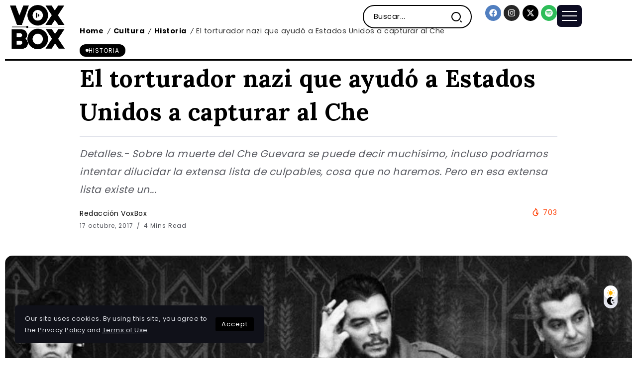

--- FILE ---
content_type: text/html; charset=UTF-8
request_url: https://voxboxmag.com/cultura/historia/nazi-estados-unidos-che/15434/
body_size: 20133
content:
<!DOCTYPE html>
<html dir="ltr" lang="es" prefix="og: https://ogp.me/ns#">
<head>
	<meta charset="UTF-8">
    <meta name="viewport" content="width=device-width, initial-scale=1">
	<link rel="profile" href="https://gmpg.org/xfn/11">	
	<title>El torturador nazi que ayudó a Estados Unidos a capturar al Che - VoxBox Magazine</title>

		<!-- All in One SEO 4.6.9.1 - aioseo.com -->
		<meta name="description" content="Detalles.- Sobre la muerte del Che Guevara se puede decir muchísimo, incluso podríamos intentar dilucidar la extensa lista de culpables, cosa que no haremos. Pero en esa extensa lista existe un nombre y un apellido más que sorprendente: Klaus Barbie. No te preocupes si no sabes quién es, quizás con saber su apodo te baste:" />
		<meta name="robots" content="max-image-preview:large" />
		<link rel="canonical" href="https://voxboxmag.com/cultura/historia/nazi-estados-unidos-che/15434/" />
		<meta name="generator" content="All in One SEO (AIOSEO) 4.6.9.1" />
		<meta property="og:locale" content="es_ES" />
		<meta property="og:site_name" content="VoxBox Magazine - Revista" />
		<meta property="og:type" content="article" />
		<meta property="og:title" content="El torturador nazi que ayudó a Estados Unidos a capturar al Che - VoxBox Magazine" />
		<meta property="og:description" content="Detalles.- Sobre la muerte del Che Guevara se puede decir muchísimo, incluso podríamos intentar dilucidar la extensa lista de culpables, cosa que no haremos. Pero en esa extensa lista existe un nombre y un apellido más que sorprendente: Klaus Barbie. No te preocupes si no sabes quién es, quizás con saber su apodo te baste:" />
		<meta property="og:url" content="https://voxboxmag.com/cultura/historia/nazi-estados-unidos-che/15434/" />
		<meta property="article:published_time" content="2017-10-17T22:14:25+00:00" />
		<meta property="article:modified_time" content="2018-09-27T20:39:02+00:00" />
		<meta name="twitter:card" content="summary_large_image" />
		<meta name="twitter:title" content="El torturador nazi que ayudó a Estados Unidos a capturar al Che - VoxBox Magazine" />
		<meta name="twitter:description" content="Detalles.- Sobre la muerte del Che Guevara se puede decir muchísimo, incluso podríamos intentar dilucidar la extensa lista de culpables, cosa que no haremos. Pero en esa extensa lista existe un nombre y un apellido más que sorprendente: Klaus Barbie. No te preocupes si no sabes quién es, quizás con saber su apodo te baste:" />
		<script type="application/ld+json" class="aioseo-schema">
			{"@context":"https:\/\/schema.org","@graph":[{"@type":"BlogPosting","@id":"https:\/\/voxboxmag.com\/cultura\/historia\/nazi-estados-unidos-che\/15434\/#blogposting","name":"El torturador nazi que ayud\u00f3 a Estados Unidos a capturar al Che - VoxBox Magazine","headline":"El torturador nazi que ayud\u00f3 a Estados Unidos a capturar al Che","author":{"@id":"https:\/\/voxboxmag.com\/author\/editorial-3\/#author"},"publisher":{"@id":"https:\/\/voxboxmag.com\/#organization"},"image":{"@type":"ImageObject","url":"https:\/\/voxboxmag.com\/wp-content\/uploads\/2017\/10\/Che_VoxBox.jpg","width":1000,"height":566,"caption":"Che. VoxBox."},"datePublished":"2017-10-17T22:14:25-06:00","dateModified":"2018-09-27T20:39:02-06:00","inLanguage":"es-ES","mainEntityOfPage":{"@id":"https:\/\/voxboxmag.com\/cultura\/historia\/nazi-estados-unidos-che\/15434\/#webpage"},"isPartOf":{"@id":"https:\/\/voxboxmag.com\/cultura\/historia\/nazi-estados-unidos-che\/15434\/#webpage"},"articleSection":"Historia, Che Guevara, Klaus Barbie, Nazi"},{"@type":"BreadcrumbList","@id":"https:\/\/voxboxmag.com\/cultura\/historia\/nazi-estados-unidos-che\/15434\/#breadcrumblist","itemListElement":[{"@type":"ListItem","@id":"https:\/\/voxboxmag.com\/#listItem","position":1,"name":"Hogar","item":"https:\/\/voxboxmag.com\/","nextItem":"https:\/\/voxboxmag.com\/cultura\/historia\/nazi-estados-unidos-che\/15434\/#listItem"},{"@type":"ListItem","@id":"https:\/\/voxboxmag.com\/cultura\/historia\/nazi-estados-unidos-che\/15434\/#listItem","position":2,"name":"El torturador nazi que ayud\u00f3 a Estados Unidos a capturar al Che","previousItem":"https:\/\/voxboxmag.com\/#listItem"}]},{"@type":"Organization","@id":"https:\/\/voxboxmag.com\/#organization","name":"VOXBOX Magazine","description":"Revista","url":"https:\/\/voxboxmag.com\/"},{"@type":"Person","@id":"https:\/\/voxboxmag.com\/author\/editorial-3\/#author","url":"https:\/\/voxboxmag.com\/author\/editorial-3\/","name":"Redacci\u00f3n VoxBox"},{"@type":"WebPage","@id":"https:\/\/voxboxmag.com\/cultura\/historia\/nazi-estados-unidos-che\/15434\/#webpage","url":"https:\/\/voxboxmag.com\/cultura\/historia\/nazi-estados-unidos-che\/15434\/","name":"El torturador nazi que ayud\u00f3 a Estados Unidos a capturar al Che - VoxBox Magazine","description":"Detalles.- Sobre la muerte del Che Guevara se puede decir much\u00edsimo, incluso podr\u00edamos intentar dilucidar la extensa lista de culpables, cosa que no haremos. Pero en esa extensa lista existe un nombre y un apellido m\u00e1s que sorprendente: Klaus Barbie. No te preocupes si no sabes qui\u00e9n es, quiz\u00e1s con saber su apodo te baste:","inLanguage":"es-ES","isPartOf":{"@id":"https:\/\/voxboxmag.com\/#website"},"breadcrumb":{"@id":"https:\/\/voxboxmag.com\/cultura\/historia\/nazi-estados-unidos-che\/15434\/#breadcrumblist"},"author":{"@id":"https:\/\/voxboxmag.com\/author\/editorial-3\/#author"},"creator":{"@id":"https:\/\/voxboxmag.com\/author\/editorial-3\/#author"},"image":{"@type":"ImageObject","url":"https:\/\/voxboxmag.com\/wp-content\/uploads\/2017\/10\/Che_VoxBox.jpg","@id":"https:\/\/voxboxmag.com\/cultura\/historia\/nazi-estados-unidos-che\/15434\/#mainImage","width":1000,"height":566,"caption":"Che. VoxBox."},"primaryImageOfPage":{"@id":"https:\/\/voxboxmag.com\/cultura\/historia\/nazi-estados-unidos-che\/15434\/#mainImage"},"datePublished":"2017-10-17T22:14:25-06:00","dateModified":"2018-09-27T20:39:02-06:00"},{"@type":"WebSite","@id":"https:\/\/voxboxmag.com\/#website","url":"https:\/\/voxboxmag.com\/","name":"VOXBOX Magazine","description":"Revista","inLanguage":"es-ES","publisher":{"@id":"https:\/\/voxboxmag.com\/#organization"}}]}
		</script>
		<!-- All in One SEO -->

<link rel='dns-prefetch' href='//www.googletagmanager.com' />
<link rel='dns-prefetch' href='//fonts.googleapis.com' />
<link rel='preconnect' href='https://fonts.gstatic.com' crossorigin />
<link rel="alternate" type="application/rss+xml" title="VoxBox Magazine &raquo; Feed" href="https://voxboxmag.com/feed/" />
<link rel='stylesheet' id='wp-block-library-css' href='https://voxboxmag.com/wp-includes/css/dist/block-library/style.min.css?ver=73d9e5d6ecbb62202186eef05b40af7e' media='all' />
<style id='wp-block-library-theme-inline-css'>
.wp-block-audio :where(figcaption){color:#555;font-size:13px;text-align:center}.is-dark-theme .wp-block-audio :where(figcaption){color:#ffffffa6}.wp-block-audio{margin:0 0 1em}.wp-block-code{border:1px solid #ccc;border-radius:4px;font-family:Menlo,Consolas,monaco,monospace;padding:.8em 1em}.wp-block-embed :where(figcaption){color:#555;font-size:13px;text-align:center}.is-dark-theme .wp-block-embed :where(figcaption){color:#ffffffa6}.wp-block-embed{margin:0 0 1em}.blocks-gallery-caption{color:#555;font-size:13px;text-align:center}.is-dark-theme .blocks-gallery-caption{color:#ffffffa6}:root :where(.wp-block-image figcaption){color:#555;font-size:13px;text-align:center}.is-dark-theme :root :where(.wp-block-image figcaption){color:#ffffffa6}.wp-block-image{margin:0 0 1em}.wp-block-pullquote{border-bottom:4px solid;border-top:4px solid;color:currentColor;margin-bottom:1.75em}.wp-block-pullquote cite,.wp-block-pullquote footer,.wp-block-pullquote__citation{color:currentColor;font-size:.8125em;font-style:normal;text-transform:uppercase}.wp-block-quote{border-left:.25em solid;margin:0 0 1.75em;padding-left:1em}.wp-block-quote cite,.wp-block-quote footer{color:currentColor;font-size:.8125em;font-style:normal;position:relative}.wp-block-quote.has-text-align-right{border-left:none;border-right:.25em solid;padding-left:0;padding-right:1em}.wp-block-quote.has-text-align-center{border:none;padding-left:0}.wp-block-quote.is-large,.wp-block-quote.is-style-large,.wp-block-quote.is-style-plain{border:none}.wp-block-search .wp-block-search__label{font-weight:700}.wp-block-search__button{border:1px solid #ccc;padding:.375em .625em}:where(.wp-block-group.has-background){padding:1.25em 2.375em}.wp-block-separator.has-css-opacity{opacity:.4}.wp-block-separator{border:none;border-bottom:2px solid;margin-left:auto;margin-right:auto}.wp-block-separator.has-alpha-channel-opacity{opacity:1}.wp-block-separator:not(.is-style-wide):not(.is-style-dots){width:100px}.wp-block-separator.has-background:not(.is-style-dots){border-bottom:none;height:1px}.wp-block-separator.has-background:not(.is-style-wide):not(.is-style-dots){height:2px}.wp-block-table{margin:0 0 1em}.wp-block-table td,.wp-block-table th{word-break:normal}.wp-block-table :where(figcaption){color:#555;font-size:13px;text-align:center}.is-dark-theme .wp-block-table :where(figcaption){color:#ffffffa6}.wp-block-video :where(figcaption){color:#555;font-size:13px;text-align:center}.is-dark-theme .wp-block-video :where(figcaption){color:#ffffffa6}.wp-block-video{margin:0 0 1em}:root :where(.wp-block-template-part.has-background){margin-bottom:0;margin-top:0;padding:1.25em 2.375em}
</style>
<style id='classic-theme-styles-inline-css'>
/*! This file is auto-generated */
.wp-block-button__link{color:#fff;background-color:#32373c;border-radius:9999px;box-shadow:none;text-decoration:none;padding:calc(.667em + 2px) calc(1.333em + 2px);font-size:1.125em}.wp-block-file__button{background:#32373c;color:#fff;text-decoration:none}
</style>
<style id='global-styles-inline-css'>
:root{--wp--preset--aspect-ratio--square: 1;--wp--preset--aspect-ratio--4-3: 4/3;--wp--preset--aspect-ratio--3-4: 3/4;--wp--preset--aspect-ratio--3-2: 3/2;--wp--preset--aspect-ratio--2-3: 2/3;--wp--preset--aspect-ratio--16-9: 16/9;--wp--preset--aspect-ratio--9-16: 9/16;--wp--preset--color--black: #000000;--wp--preset--color--cyan-bluish-gray: #abb8c3;--wp--preset--color--white: #ffffff;--wp--preset--color--pale-pink: #f78da7;--wp--preset--color--vivid-red: #cf2e2e;--wp--preset--color--luminous-vivid-orange: #ff6900;--wp--preset--color--luminous-vivid-amber: #fcb900;--wp--preset--color--light-green-cyan: #7bdcb5;--wp--preset--color--vivid-green-cyan: #00d084;--wp--preset--color--pale-cyan-blue: #8ed1fc;--wp--preset--color--vivid-cyan-blue: #0693e3;--wp--preset--color--vivid-purple: #9b51e0;--wp--preset--gradient--vivid-cyan-blue-to-vivid-purple: linear-gradient(135deg,rgba(6,147,227,1) 0%,rgb(155,81,224) 100%);--wp--preset--gradient--light-green-cyan-to-vivid-green-cyan: linear-gradient(135deg,rgb(122,220,180) 0%,rgb(0,208,130) 100%);--wp--preset--gradient--luminous-vivid-amber-to-luminous-vivid-orange: linear-gradient(135deg,rgba(252,185,0,1) 0%,rgba(255,105,0,1) 100%);--wp--preset--gradient--luminous-vivid-orange-to-vivid-red: linear-gradient(135deg,rgba(255,105,0,1) 0%,rgb(207,46,46) 100%);--wp--preset--gradient--very-light-gray-to-cyan-bluish-gray: linear-gradient(135deg,rgb(238,238,238) 0%,rgb(169,184,195) 100%);--wp--preset--gradient--cool-to-warm-spectrum: linear-gradient(135deg,rgb(74,234,220) 0%,rgb(151,120,209) 20%,rgb(207,42,186) 40%,rgb(238,44,130) 60%,rgb(251,105,98) 80%,rgb(254,248,76) 100%);--wp--preset--gradient--blush-light-purple: linear-gradient(135deg,rgb(255,206,236) 0%,rgb(152,150,240) 100%);--wp--preset--gradient--blush-bordeaux: linear-gradient(135deg,rgb(254,205,165) 0%,rgb(254,45,45) 50%,rgb(107,0,62) 100%);--wp--preset--gradient--luminous-dusk: linear-gradient(135deg,rgb(255,203,112) 0%,rgb(199,81,192) 50%,rgb(65,88,208) 100%);--wp--preset--gradient--pale-ocean: linear-gradient(135deg,rgb(255,245,203) 0%,rgb(182,227,212) 50%,rgb(51,167,181) 100%);--wp--preset--gradient--electric-grass: linear-gradient(135deg,rgb(202,248,128) 0%,rgb(113,206,126) 100%);--wp--preset--gradient--midnight: linear-gradient(135deg,rgb(2,3,129) 0%,rgb(40,116,252) 100%);--wp--preset--font-size--small: 13px;--wp--preset--font-size--medium: 20px;--wp--preset--font-size--large: 36px;--wp--preset--font-size--x-large: 42px;--wp--preset--spacing--20: 0.44rem;--wp--preset--spacing--30: 0.67rem;--wp--preset--spacing--40: 1rem;--wp--preset--spacing--50: 1.5rem;--wp--preset--spacing--60: 2.25rem;--wp--preset--spacing--70: 3.38rem;--wp--preset--spacing--80: 5.06rem;--wp--preset--shadow--natural: 6px 6px 9px rgba(0, 0, 0, 0.2);--wp--preset--shadow--deep: 12px 12px 50px rgba(0, 0, 0, 0.4);--wp--preset--shadow--sharp: 6px 6px 0px rgba(0, 0, 0, 0.2);--wp--preset--shadow--outlined: 6px 6px 0px -3px rgba(255, 255, 255, 1), 6px 6px rgba(0, 0, 0, 1);--wp--preset--shadow--crisp: 6px 6px 0px rgba(0, 0, 0, 1);}:where(.is-layout-flex){gap: 0.5em;}:where(.is-layout-grid){gap: 0.5em;}body .is-layout-flex{display: flex;}.is-layout-flex{flex-wrap: wrap;align-items: center;}.is-layout-flex > :is(*, div){margin: 0;}body .is-layout-grid{display: grid;}.is-layout-grid > :is(*, div){margin: 0;}:where(.wp-block-columns.is-layout-flex){gap: 2em;}:where(.wp-block-columns.is-layout-grid){gap: 2em;}:where(.wp-block-post-template.is-layout-flex){gap: 1.25em;}:where(.wp-block-post-template.is-layout-grid){gap: 1.25em;}.has-black-color{color: var(--wp--preset--color--black) !important;}.has-cyan-bluish-gray-color{color: var(--wp--preset--color--cyan-bluish-gray) !important;}.has-white-color{color: var(--wp--preset--color--white) !important;}.has-pale-pink-color{color: var(--wp--preset--color--pale-pink) !important;}.has-vivid-red-color{color: var(--wp--preset--color--vivid-red) !important;}.has-luminous-vivid-orange-color{color: var(--wp--preset--color--luminous-vivid-orange) !important;}.has-luminous-vivid-amber-color{color: var(--wp--preset--color--luminous-vivid-amber) !important;}.has-light-green-cyan-color{color: var(--wp--preset--color--light-green-cyan) !important;}.has-vivid-green-cyan-color{color: var(--wp--preset--color--vivid-green-cyan) !important;}.has-pale-cyan-blue-color{color: var(--wp--preset--color--pale-cyan-blue) !important;}.has-vivid-cyan-blue-color{color: var(--wp--preset--color--vivid-cyan-blue) !important;}.has-vivid-purple-color{color: var(--wp--preset--color--vivid-purple) !important;}.has-black-background-color{background-color: var(--wp--preset--color--black) !important;}.has-cyan-bluish-gray-background-color{background-color: var(--wp--preset--color--cyan-bluish-gray) !important;}.has-white-background-color{background-color: var(--wp--preset--color--white) !important;}.has-pale-pink-background-color{background-color: var(--wp--preset--color--pale-pink) !important;}.has-vivid-red-background-color{background-color: var(--wp--preset--color--vivid-red) !important;}.has-luminous-vivid-orange-background-color{background-color: var(--wp--preset--color--luminous-vivid-orange) !important;}.has-luminous-vivid-amber-background-color{background-color: var(--wp--preset--color--luminous-vivid-amber) !important;}.has-light-green-cyan-background-color{background-color: var(--wp--preset--color--light-green-cyan) !important;}.has-vivid-green-cyan-background-color{background-color: var(--wp--preset--color--vivid-green-cyan) !important;}.has-pale-cyan-blue-background-color{background-color: var(--wp--preset--color--pale-cyan-blue) !important;}.has-vivid-cyan-blue-background-color{background-color: var(--wp--preset--color--vivid-cyan-blue) !important;}.has-vivid-purple-background-color{background-color: var(--wp--preset--color--vivid-purple) !important;}.has-black-border-color{border-color: var(--wp--preset--color--black) !important;}.has-cyan-bluish-gray-border-color{border-color: var(--wp--preset--color--cyan-bluish-gray) !important;}.has-white-border-color{border-color: var(--wp--preset--color--white) !important;}.has-pale-pink-border-color{border-color: var(--wp--preset--color--pale-pink) !important;}.has-vivid-red-border-color{border-color: var(--wp--preset--color--vivid-red) !important;}.has-luminous-vivid-orange-border-color{border-color: var(--wp--preset--color--luminous-vivid-orange) !important;}.has-luminous-vivid-amber-border-color{border-color: var(--wp--preset--color--luminous-vivid-amber) !important;}.has-light-green-cyan-border-color{border-color: var(--wp--preset--color--light-green-cyan) !important;}.has-vivid-green-cyan-border-color{border-color: var(--wp--preset--color--vivid-green-cyan) !important;}.has-pale-cyan-blue-border-color{border-color: var(--wp--preset--color--pale-cyan-blue) !important;}.has-vivid-cyan-blue-border-color{border-color: var(--wp--preset--color--vivid-cyan-blue) !important;}.has-vivid-purple-border-color{border-color: var(--wp--preset--color--vivid-purple) !important;}.has-vivid-cyan-blue-to-vivid-purple-gradient-background{background: var(--wp--preset--gradient--vivid-cyan-blue-to-vivid-purple) !important;}.has-light-green-cyan-to-vivid-green-cyan-gradient-background{background: var(--wp--preset--gradient--light-green-cyan-to-vivid-green-cyan) !important;}.has-luminous-vivid-amber-to-luminous-vivid-orange-gradient-background{background: var(--wp--preset--gradient--luminous-vivid-amber-to-luminous-vivid-orange) !important;}.has-luminous-vivid-orange-to-vivid-red-gradient-background{background: var(--wp--preset--gradient--luminous-vivid-orange-to-vivid-red) !important;}.has-very-light-gray-to-cyan-bluish-gray-gradient-background{background: var(--wp--preset--gradient--very-light-gray-to-cyan-bluish-gray) !important;}.has-cool-to-warm-spectrum-gradient-background{background: var(--wp--preset--gradient--cool-to-warm-spectrum) !important;}.has-blush-light-purple-gradient-background{background: var(--wp--preset--gradient--blush-light-purple) !important;}.has-blush-bordeaux-gradient-background{background: var(--wp--preset--gradient--blush-bordeaux) !important;}.has-luminous-dusk-gradient-background{background: var(--wp--preset--gradient--luminous-dusk) !important;}.has-pale-ocean-gradient-background{background: var(--wp--preset--gradient--pale-ocean) !important;}.has-electric-grass-gradient-background{background: var(--wp--preset--gradient--electric-grass) !important;}.has-midnight-gradient-background{background: var(--wp--preset--gradient--midnight) !important;}.has-small-font-size{font-size: var(--wp--preset--font-size--small) !important;}.has-medium-font-size{font-size: var(--wp--preset--font-size--medium) !important;}.has-large-font-size{font-size: var(--wp--preset--font-size--large) !important;}.has-x-large-font-size{font-size: var(--wp--preset--font-size--x-large) !important;}
:where(.wp-block-post-template.is-layout-flex){gap: 1.25em;}:where(.wp-block-post-template.is-layout-grid){gap: 1.25em;}
:where(.wp-block-columns.is-layout-flex){gap: 2em;}:where(.wp-block-columns.is-layout-grid){gap: 2em;}
:root :where(.wp-block-pullquote){font-size: 1.5em;line-height: 1.6;}
</style>
<link rel='stylesheet' id='rivax-icon-css' href='https://voxboxmag.com/wp-content/themes/kalisa/assets/css/rivax-icon.css' media='all' />
<link rel='stylesheet' id='bootstrap-grid-css' href='https://voxboxmag.com/wp-content/themes/kalisa/assets/css/bootstrap-grid.min.css?ver=5.0.2' media='all' />
<link rel='stylesheet' id='dark-theme-css' href='https://voxboxmag.com/wp-content/themes/kalisa/assets/css/dark-theme.css' media='all' />
<link rel='stylesheet' id='rivax-theme-style-css' href='https://voxboxmag.com/wp-content/themes/kalisa/style.css' media='all' />
<style id='rivax-theme-style-inline-css'>
.container { max-width: 1300px; }body .e-con { --container-max-width: 1300px; }.blog-archive-title, .blog-archive-title .title {}h1, h2, h3, h4, h5, h6, .h1, .h2, .h3, .h4, .h5, .h6 {font-family: Lora,sans-serif;font-weight: 700;}@media screen and (max-width: 1024px) {}
</style>
<link rel='stylesheet' id='rivax-single-css' href='https://voxboxmag.com/wp-content/themes/kalisa/assets/css/single-post.css' media='all' />
<link rel='stylesheet' id='elementor-frontend-css' href='https://voxboxmag.com/wp-content/plugins/elementor/assets/css/frontend-lite.min.css?ver=3.23.4' media='all' />
<link rel='stylesheet' id='swiper-css' href='https://voxboxmag.com/wp-content/plugins/elementor/assets/lib/swiper/css/swiper.min.css?ver=5.3.6' media='all' />
<link rel='stylesheet' id='elementor-post-22279-css' href='https://voxboxmag.com/wp-content/uploads/elementor/css/post-22279.css?ver=1724091382' media='all' />
<link rel='stylesheet' id='elementor-post-412-css' href='https://voxboxmag.com/wp-content/uploads/elementor/css/post-412.css?ver=1724091387' media='all' />
<link rel='stylesheet' id='elementor-post-89-css' href='https://voxboxmag.com/wp-content/uploads/elementor/css/post-89.css?ver=1724091382' media='all' />
<link rel='stylesheet' id='elementor-post-756-css' href='https://voxboxmag.com/wp-content/uploads/elementor/css/post-756.css?ver=1724091382' media='all' />
<link rel='stylesheet' id='elementor-post-348-css' href='https://voxboxmag.com/wp-content/uploads/elementor/css/post-348.css?ver=1724091387' media='all' />
<link rel='stylesheet' id='elementor-post-400-css' href='https://voxboxmag.com/wp-content/uploads/elementor/css/post-400.css?ver=1724091387' media='all' />
<link rel='stylesheet' id='rivax-default-body-fonts-css' href='https://fonts.googleapis.com/css2?family=Poppins:wght@400;700&#038;display=swap' media='all' />
<link rel='stylesheet' id='child-style-css' href='https://voxboxmag.com/wp-content/themes/kalisa-child/style.css?ver=1.0' media='all' />
<link rel="preload" as="style" href="https://fonts.googleapis.com/css?family=Lora:700&#038;display=swap&#038;ver=1719595499" /><link rel="stylesheet" href="https://fonts.googleapis.com/css?family=Lora:700&#038;display=swap&#038;ver=1719595499" media="print" onload="this.media='all'"><noscript><link rel="stylesheet" href="https://fonts.googleapis.com/css?family=Lora:700&#038;display=swap&#038;ver=1719595499" /></noscript><script src="https://voxboxmag.com/wp-includes/js/jquery/jquery.min.js?ver=3.7.1" id="jquery-core-js"></script>

<!-- Fragmento de código de la etiqueta de Google (gtag.js) añadida por Site Kit -->

<!-- Fragmento de código de Google Analytics añadido por Site Kit -->
<script src="https://www.googletagmanager.com/gtag/js?id=GT-MBG9KK3C" id="google_gtagjs-js" async></script>
<script id="google_gtagjs-js-after">
window.dataLayer = window.dataLayer || [];function gtag(){dataLayer.push(arguments);}
gtag("set","linker",{"domains":["voxboxmag.com"]});
gtag("js", new Date());
gtag("set", "developer_id.dZTNiMT", true);
gtag("config", "GT-MBG9KK3C");
</script>

<!-- Finalizar fragmento de código de la etiqueta de Google (gtags.js) añadida por Site Kit -->
<link rel="https://api.w.org/" href="https://voxboxmag.com/wp-json/" /><link rel="alternate" title="JSON" type="application/json" href="https://voxboxmag.com/wp-json/wp/v2/posts/15434" /><link rel="EditURI" type="application/rsd+xml" title="RSD" href="https://voxboxmag.com/xmlrpc.php?rsd" />

<link rel='shortlink' href='https://voxboxmag.com/?p=15434' />
<link rel="alternate" title="oEmbed (JSON)" type="application/json+oembed" href="https://voxboxmag.com/wp-json/oembed/1.0/embed?url=https%3A%2F%2Fvoxboxmag.com%2Fcultura%2Fhistoria%2Fnazi-estados-unidos-che%2F15434%2F" />
<link rel="alternate" title="oEmbed (XML)" type="text/xml+oembed" href="https://voxboxmag.com/wp-json/oembed/1.0/embed?url=https%3A%2F%2Fvoxboxmag.com%2Fcultura%2Fhistoria%2Fnazi-estados-unidos-che%2F15434%2F&#038;format=xml" />
<meta name="generator" content="Redux 4.4.18" /><meta name="generator" content="Site Kit by Google 1.133.0" /><meta name="generator" content="Elementor 3.23.4; features: e_optimized_css_loading, e_font_icon_svg, additional_custom_breakpoints, e_lazyload; settings: css_print_method-external, google_font-enabled, font_display-swap">
			<style>
				.e-con.e-parent:nth-of-type(n+4):not(.e-lazyloaded):not(.e-no-lazyload),
				.e-con.e-parent:nth-of-type(n+4):not(.e-lazyloaded):not(.e-no-lazyload) * {
					background-image: none !important;
				}
				@media screen and (max-height: 1024px) {
					.e-con.e-parent:nth-of-type(n+3):not(.e-lazyloaded):not(.e-no-lazyload),
					.e-con.e-parent:nth-of-type(n+3):not(.e-lazyloaded):not(.e-no-lazyload) * {
						background-image: none !important;
					}
				}
				@media screen and (max-height: 640px) {
					.e-con.e-parent:nth-of-type(n+2):not(.e-lazyloaded):not(.e-no-lazyload),
					.e-con.e-parent:nth-of-type(n+2):not(.e-lazyloaded):not(.e-no-lazyload) * {
						background-image: none !important;
					}
				}
			</style>
			<link rel="icon" href="https://voxboxmag.com/wp-content/uploads/2016/02/cropped-VB-LG-32x32.jpg" sizes="32x32" />
<link rel="icon" href="https://voxboxmag.com/wp-content/uploads/2016/02/cropped-VB-LG-192x192.jpg" sizes="192x192" />
<link rel="apple-touch-icon" href="https://voxboxmag.com/wp-content/uploads/2016/02/cropped-VB-LG-180x180.jpg" />
<meta name="msapplication-TileImage" content="https://voxboxmag.com/wp-content/uploads/2016/02/cropped-VB-LG-270x270.jpg" />
</head>

<body class="post-template-default single single-post postid-15434 single-format-standard wp-embed-responsive rivax-smooth-scroll elementor-default elementor-kit-22279">

<div id="site">
    <div id="site-inner">
                <header id="site-header" class="float-header">
		<div data-elementor-type="wp-post" data-elementor-id="756" class="elementor elementor-756">
				<div class="elementor-element elementor-element-b199b9d e-flex e-con-boxed e-con e-parent" data-id="b199b9d" data-element_type="container">
					<div class="e-con-inner">
		<div class="elementor-element elementor-element-6569cb7 e-con-full e-flex e-con e-child" data-id="6569cb7" data-element_type="container">
				<div class="elementor-element elementor-element-fa7a445 elementor-widget rivax-site-logo-widget" data-id="fa7a445" data-element_type="widget" data-widget_type="rivax-site-logo.default">
				<div class="elementor-widget-container">
			
<div class="rivax-logo">

        <a rel="home" href="https://voxboxmag.com/" title="VoxBox Magazine">

                    <picture class="rivax-logo-image dark-logo">
                                    <source media="(max-width: 767px)" srcset="https://voxboxmag.com/wp-content/uploads/2023/02/white.png">
                
                
                <img fetchpriority="high" src="https://voxboxmag.com/wp-content/uploads/2023/02/white.png" alt="VoxBox Magazine" width="697" height="565">
            </picture>
        
        <picture class="rivax-logo-image">
                            <source media="(max-width: 767px)" srcset="https://voxboxmag.com/wp-content/uploads/2023/02/dark.png">
            
            
            <img src="https://voxboxmag.com/wp-content/uploads/2023/02/dark.png" alt="VoxBox Magazine" width="697" height="566">
        </picture>
    </a>
    

    </div>		</div>
				</div>
				</div>
		<div class="elementor-element elementor-element-7c867dc e-con-full elementor-hidden-tablet elementor-hidden-mobile e-flex e-con e-child" data-id="7c867dc" data-element_type="container">
				<div class="elementor-element elementor-element-a324ea4 elementor-widget rivax-navigation-widget" data-id="a324ea4" data-element_type="widget" data-widget_type="rivax-navigation.default">
				<div class="elementor-widget-container">
			<nav class="rivax-header-nav-wrapper hover-style-1"></nav>		</div>
				</div>
				</div>
		<div class="elementor-element elementor-element-1690159 e-con-full elementor-hidden-mobile e-flex e-con e-child" data-id="1690159" data-element_type="container">
				<div class="elementor-element elementor-element-00201b6 elementor-hidden-mobile elementor-widget__width-initial elementor-widget rivax-search-widget" data-id="00201b6" data-element_type="widget" data-widget_type="rivax-search.default">
				<div class="elementor-widget-container">
			<div class="inline-search-form-wrapper">
    <form action="https://voxboxmag.com/" method="get" class="inline-search-form">
        <input type="text" name="s" value="" class="search-field" placeholder="Buscar..." aria-label="Search" required>
        <button type="submit" class="submit" aria-label="Submit">
                        <i class="ri-search-2-line"></i>        </button>
    </form>
</div>
		</div>
				</div>
				</div>
		<div class="elementor-element elementor-element-d5c5ba9 e-con-full e-flex e-con e-child" data-id="d5c5ba9" data-element_type="container">
				<div class="elementor-element elementor-element-e2a6b68 elementor-shape-circle e-grid-align-right e-grid-align-mobile-center elementor-grid-0 elementor-widget elementor-widget-social-icons" data-id="e2a6b68" data-element_type="widget" data-widget_type="social-icons.default">
				<div class="elementor-widget-container">
			<style>/*! elementor - v3.23.0 - 05-08-2024 */
.elementor-widget-social-icons.elementor-grid-0 .elementor-widget-container,.elementor-widget-social-icons.elementor-grid-mobile-0 .elementor-widget-container,.elementor-widget-social-icons.elementor-grid-tablet-0 .elementor-widget-container{line-height:1;font-size:0}.elementor-widget-social-icons:not(.elementor-grid-0):not(.elementor-grid-tablet-0):not(.elementor-grid-mobile-0) .elementor-grid{display:inline-grid}.elementor-widget-social-icons .elementor-grid{grid-column-gap:var(--grid-column-gap,5px);grid-row-gap:var(--grid-row-gap,5px);grid-template-columns:var(--grid-template-columns);justify-content:var(--justify-content,center);justify-items:var(--justify-content,center)}.elementor-icon.elementor-social-icon{font-size:var(--icon-size,25px);line-height:var(--icon-size,25px);width:calc(var(--icon-size, 25px) + 2 * var(--icon-padding, .5em));height:calc(var(--icon-size, 25px) + 2 * var(--icon-padding, .5em))}.elementor-social-icon{--e-social-icon-icon-color:#fff;display:inline-flex;background-color:#69727d;align-items:center;justify-content:center;text-align:center;cursor:pointer}.elementor-social-icon i{color:var(--e-social-icon-icon-color)}.elementor-social-icon svg{fill:var(--e-social-icon-icon-color)}.elementor-social-icon:last-child{margin:0}.elementor-social-icon:hover{opacity:.9;color:#fff}.elementor-social-icon-android{background-color:#a4c639}.elementor-social-icon-apple{background-color:#999}.elementor-social-icon-behance{background-color:#1769ff}.elementor-social-icon-bitbucket{background-color:#205081}.elementor-social-icon-codepen{background-color:#000}.elementor-social-icon-delicious{background-color:#39f}.elementor-social-icon-deviantart{background-color:#05cc47}.elementor-social-icon-digg{background-color:#005be2}.elementor-social-icon-dribbble{background-color:#ea4c89}.elementor-social-icon-elementor{background-color:#d30c5c}.elementor-social-icon-envelope{background-color:#ea4335}.elementor-social-icon-facebook,.elementor-social-icon-facebook-f{background-color:#3b5998}.elementor-social-icon-flickr{background-color:#0063dc}.elementor-social-icon-foursquare{background-color:#2d5be3}.elementor-social-icon-free-code-camp,.elementor-social-icon-freecodecamp{background-color:#006400}.elementor-social-icon-github{background-color:#333}.elementor-social-icon-gitlab{background-color:#e24329}.elementor-social-icon-globe{background-color:#69727d}.elementor-social-icon-google-plus,.elementor-social-icon-google-plus-g{background-color:#dd4b39}.elementor-social-icon-houzz{background-color:#7ac142}.elementor-social-icon-instagram{background-color:#262626}.elementor-social-icon-jsfiddle{background-color:#487aa2}.elementor-social-icon-link{background-color:#818a91}.elementor-social-icon-linkedin,.elementor-social-icon-linkedin-in{background-color:#0077b5}.elementor-social-icon-medium{background-color:#00ab6b}.elementor-social-icon-meetup{background-color:#ec1c40}.elementor-social-icon-mixcloud{background-color:#273a4b}.elementor-social-icon-odnoklassniki{background-color:#f4731c}.elementor-social-icon-pinterest{background-color:#bd081c}.elementor-social-icon-product-hunt{background-color:#da552f}.elementor-social-icon-reddit{background-color:#ff4500}.elementor-social-icon-rss{background-color:#f26522}.elementor-social-icon-shopping-cart{background-color:#4caf50}.elementor-social-icon-skype{background-color:#00aff0}.elementor-social-icon-slideshare{background-color:#0077b5}.elementor-social-icon-snapchat{background-color:#fffc00}.elementor-social-icon-soundcloud{background-color:#f80}.elementor-social-icon-spotify{background-color:#2ebd59}.elementor-social-icon-stack-overflow{background-color:#fe7a15}.elementor-social-icon-steam{background-color:#00adee}.elementor-social-icon-stumbleupon{background-color:#eb4924}.elementor-social-icon-telegram{background-color:#2ca5e0}.elementor-social-icon-threads{background-color:#000}.elementor-social-icon-thumb-tack{background-color:#1aa1d8}.elementor-social-icon-tripadvisor{background-color:#589442}.elementor-social-icon-tumblr{background-color:#35465c}.elementor-social-icon-twitch{background-color:#6441a5}.elementor-social-icon-twitter{background-color:#1da1f2}.elementor-social-icon-viber{background-color:#665cac}.elementor-social-icon-vimeo{background-color:#1ab7ea}.elementor-social-icon-vk{background-color:#45668e}.elementor-social-icon-weibo{background-color:#dd2430}.elementor-social-icon-weixin{background-color:#31a918}.elementor-social-icon-whatsapp{background-color:#25d366}.elementor-social-icon-wordpress{background-color:#21759b}.elementor-social-icon-x-twitter{background-color:#000}.elementor-social-icon-xing{background-color:#026466}.elementor-social-icon-yelp{background-color:#af0606}.elementor-social-icon-youtube{background-color:#cd201f}.elementor-social-icon-500px{background-color:#0099e5}.elementor-shape-rounded .elementor-icon.elementor-social-icon{border-radius:10%}.elementor-shape-circle .elementor-icon.elementor-social-icon{border-radius:50%}</style>		<div class="elementor-social-icons-wrapper elementor-grid">
							<span class="elementor-grid-item">
					<a class="elementor-icon elementor-social-icon elementor-social-icon-facebook elementor-repeater-item-e45caf5" href="https://www.facebook.com/voxboxmag/" target="_blank">
						<span class="elementor-screen-only">Facebook</span>
						<svg class="e-font-icon-svg e-fab-facebook" viewBox="0 0 512 512" xmlns="http://www.w3.org/2000/svg"><path d="M504 256C504 119 393 8 256 8S8 119 8 256c0 123.78 90.69 226.38 209.25 245V327.69h-63V256h63v-54.64c0-62.15 37-96.48 93.67-96.48 27.14 0 55.52 4.84 55.52 4.84v61h-31.28c-30.8 0-40.41 19.12-40.41 38.73V256h68.78l-11 71.69h-57.78V501C413.31 482.38 504 379.78 504 256z"></path></svg>					</a>
				</span>
							<span class="elementor-grid-item">
					<a class="elementor-icon elementor-social-icon elementor-social-icon-instagram elementor-repeater-item-0d0d9ea" href="https://www.instagram.com/voxboxmag/" target="_blank">
						<span class="elementor-screen-only">Instagram</span>
						<svg class="e-font-icon-svg e-fab-instagram" viewBox="0 0 448 512" xmlns="http://www.w3.org/2000/svg"><path d="M224.1 141c-63.6 0-114.9 51.3-114.9 114.9s51.3 114.9 114.9 114.9S339 319.5 339 255.9 287.7 141 224.1 141zm0 189.6c-41.1 0-74.7-33.5-74.7-74.7s33.5-74.7 74.7-74.7 74.7 33.5 74.7 74.7-33.6 74.7-74.7 74.7zm146.4-194.3c0 14.9-12 26.8-26.8 26.8-14.9 0-26.8-12-26.8-26.8s12-26.8 26.8-26.8 26.8 12 26.8 26.8zm76.1 27.2c-1.7-35.9-9.9-67.7-36.2-93.9-26.2-26.2-58-34.4-93.9-36.2-37-2.1-147.9-2.1-184.9 0-35.8 1.7-67.6 9.9-93.9 36.1s-34.4 58-36.2 93.9c-2.1 37-2.1 147.9 0 184.9 1.7 35.9 9.9 67.7 36.2 93.9s58 34.4 93.9 36.2c37 2.1 147.9 2.1 184.9 0 35.9-1.7 67.7-9.9 93.9-36.2 26.2-26.2 34.4-58 36.2-93.9 2.1-37 2.1-147.8 0-184.8zM398.8 388c-7.8 19.6-22.9 34.7-42.6 42.6-29.5 11.7-99.5 9-132.1 9s-102.7 2.6-132.1-9c-19.6-7.8-34.7-22.9-42.6-42.6-11.7-29.5-9-99.5-9-132.1s-2.6-102.7 9-132.1c7.8-19.6 22.9-34.7 42.6-42.6 29.5-11.7 99.5-9 132.1-9s102.7-2.6 132.1 9c19.6 7.8 34.7 22.9 42.6 42.6 11.7 29.5 9 99.5 9 132.1s2.7 102.7-9 132.1z"></path></svg>					</a>
				</span>
							<span class="elementor-grid-item">
					<a class="elementor-icon elementor-social-icon elementor-social-icon-x-twitter elementor-repeater-item-b4ebb1a" href="https://x.com/voxboxmag" target="_blank">
						<span class="elementor-screen-only">X-twitter</span>
						<svg class="e-font-icon-svg e-fab-x-twitter" viewBox="0 0 512 512" xmlns="http://www.w3.org/2000/svg"><path d="M389.2 48h70.6L305.6 224.2 487 464H345L233.7 318.6 106.5 464H35.8L200.7 275.5 26.8 48H172.4L272.9 180.9 389.2 48zM364.4 421.8h39.1L151.1 88h-42L364.4 421.8z"></path></svg>					</a>
				</span>
							<span class="elementor-grid-item">
					<a class="elementor-icon elementor-social-icon elementor-social-icon-spotify elementor-repeater-item-d919a51" href="https://open.spotify.com/show/5D7e4GLZgaoILjz4Eo109J" target="_blank">
						<span class="elementor-screen-only">Spotify</span>
						<svg class="e-font-icon-svg e-fab-spotify" viewBox="0 0 496 512" xmlns="http://www.w3.org/2000/svg"><path d="M248 8C111.1 8 0 119.1 0 256s111.1 248 248 248 248-111.1 248-248S384.9 8 248 8zm100.7 364.9c-4.2 0-6.8-1.3-10.7-3.6-62.4-37.6-135-39.2-206.7-24.5-3.9 1-9 2.6-11.9 2.6-9.7 0-15.8-7.7-15.8-15.8 0-10.3 6.1-15.2 13.6-16.8 81.9-18.1 165.6-16.5 237 26.2 6.1 3.9 9.7 7.4 9.7 16.5s-7.1 15.4-15.2 15.4zm26.9-65.6c-5.2 0-8.7-2.3-12.3-4.2-62.5-37-155.7-51.9-238.6-29.4-4.8 1.3-7.4 2.6-11.9 2.6-10.7 0-19.4-8.7-19.4-19.4s5.2-17.8 15.5-20.7c27.8-7.8 56.2-13.6 97.8-13.6 64.9 0 127.6 16.1 177 45.5 8.1 4.8 11.3 11 11.3 19.7-.1 10.8-8.5 19.5-19.4 19.5zm31-76.2c-5.2 0-8.4-1.3-12.9-3.9-71.2-42.5-198.5-52.7-280.9-29.7-3.6 1-8.1 2.6-12.9 2.6-13.2 0-23.3-10.3-23.3-23.6 0-13.6 8.4-21.3 17.4-23.9 35.2-10.3 74.6-15.2 117.5-15.2 73 0 149.5 15.2 205.4 47.8 7.8 4.5 12.9 10.7 12.9 22.6 0 13.6-11 23.3-23.2 23.3z"></path></svg>					</a>
				</span>
					</div>
				</div>
				</div>
				<div class="elementor-element elementor-element-9d4f7d1 elementor-widget rivax-offcanvas-widget" data-id="9d4f7d1" data-element_type="widget" data-widget_type="rivax-offcanvas.default">
				<div class="elementor-widget-container">
			<div class="rivax-offcanvas">
    <div class="offcanvas-opener-wrapper">
        <span class="offcanvas-opener">
                            <span class="hamburger">
                    <span></span>
                    <span></span>
                    <span></span>
                </span>
                        </span>
    </div>
    <div class="offcanvas-wrapper position-left">
        <div class="offcanvas-container">
            <div class="offcanvas-container-inner">
                <span class="offcanvas-closer"></span>
                <div class="offcanvas-content">
                    		<div data-elementor-type="wp-post" data-elementor-id="213" class="elementor elementor-213">
				<div class="elementor-element elementor-element-4c485ea e-flex e-con-boxed e-con e-parent" data-id="4c485ea" data-element_type="container">
					<div class="e-con-inner">
				<div class="elementor-element elementor-element-8e462ef elementor-widget rivax-site-logo-widget" data-id="8e462ef" data-element_type="widget" data-widget_type="rivax-site-logo.default">
				<div class="elementor-widget-container">
			
<div class="rivax-logo">

        <a rel="home" href="https://voxboxmag.com/" title="VoxBox Magazine">

                    <picture class="rivax-logo-image dark-logo">
                                    <source media="(max-width: 767px)" srcset="https://voxboxmag.com/wp-content/uploads/2023/02/white.png">
                
                
                <img fetchpriority="high" src="https://voxboxmag.com/wp-content/uploads/2023/02/white.png" alt="VoxBox Magazine" width="697" height="565">
            </picture>
        
        <picture class="rivax-logo-image">
                            <source media="(max-width: 767px)" srcset="https://voxboxmag.com/wp-content/uploads/2023/02/dark.png">
            
            
            <img src="https://voxboxmag.com/wp-content/uploads/2023/02/dark.png" alt="VoxBox Magazine" width="697" height="566">
        </picture>
    </a>
    

    </div>		</div>
				</div>
				<div class="elementor-element elementor-element-896e1ff rivax-align-left elementor-widget rivax-divider-heading-widget" data-id="896e1ff" data-element_type="widget" data-widget_type="rivax-divider-heading.default">
				<div class="elementor-widget-container">
			<div class="rivax-divider-heading-wrap">
    <div class="rivax-divider-heading divider-style-20 ">
        <div class="divider divider-1"></div>
        <div class="divider divider-2"></div>
        <h4 class="title">
                <span class="title-inner">
            <span class="title-text">
                                Categorias            </span>
                    </span>
                </h4>
        <div class="divider divider-3"></div>
        <div class="divider divider-4"></div>
    </div>
</div>		</div>
				</div>
				<div class="elementor-element elementor-element-0e603e8 elementor-widget rivax-navigation-widget" data-id="0e603e8" data-element_type="widget" data-widget_type="rivax-navigation.default">
				<div class="elementor-widget-container">
			<nav class="rivax-header-v-nav-wrapper"><ul id="menu-menu-principal" class="rivax-header-v-nav"><li id="menu-item-19757" class="menu-item menu-item-type-taxonomy menu-item-object-category menu-item-19757"><a href="https://voxboxmag.com/category/entretenimiento/musica/"><span>Música</span></a></li>
<li id="menu-item-19711" class="menu-item menu-item-type-taxonomy menu-item-object-category current-post-ancestor menu-item-has-children menu-item-19711"><a href="https://voxboxmag.com/category/cultura/"><span>Cultura</span></a>
<ul class="sub-menu">
	<li id="menu-item-19747" class="menu-item menu-item-type-taxonomy menu-item-object-category menu-item-19747"><a href="https://voxboxmag.com/category/cultura/conspiranoicas/"><span>Conspiranoicas</span></a></li>
	<li id="menu-item-19748" class="menu-item menu-item-type-taxonomy menu-item-object-category menu-item-19748"><a href="https://voxboxmag.com/category/cultura/fotos/"><span>Fotografías</span></a></li>
	<li id="menu-item-19749" class="menu-item menu-item-type-taxonomy menu-item-object-category menu-item-19749"><a href="https://voxboxmag.com/category/cultura/gastronomia/"><span>Gastronomía</span></a></li>
	<li id="menu-item-19750" class="menu-item menu-item-type-taxonomy menu-item-object-category current-post-ancestor current-menu-parent current-post-parent menu-item-19750"><a href="https://voxboxmag.com/category/cultura/historia/"><span>Historia</span></a></li>
	<li id="menu-item-19751" class="menu-item menu-item-type-taxonomy menu-item-object-category menu-item-19751"><a href="https://voxboxmag.com/category/cultura/literatura/"><span>Literatura</span></a></li>
	<li id="menu-item-19752" class="menu-item menu-item-type-taxonomy menu-item-object-category menu-item-19752"><a href="https://voxboxmag.com/category/cultura/pueblosoriginarios/"><span>Pueblos Originarios</span></a></li>
	<li id="menu-item-19753" class="menu-item menu-item-type-taxonomy menu-item-object-category menu-item-19753"><a href="https://voxboxmag.com/category/cultura/viajes/"><span>Viajes</span></a></li>
</ul>
</li>
<li id="menu-item-19715" class="menu-item menu-item-type-taxonomy menu-item-object-category menu-item-has-children menu-item-19715"><a href="https://voxboxmag.com/category/tecnologia/"><span>Tecnología</span></a>
<ul class="sub-menu">
	<li id="menu-item-19826" class="menu-item menu-item-type-taxonomy menu-item-object-category menu-item-19826"><a href="https://voxboxmag.com/category/tecnologia/astronomia/"><span>Astronomía</span></a></li>
	<li id="menu-item-19824" class="menu-item menu-item-type-taxonomy menu-item-object-category menu-item-19824"><a href="https://voxboxmag.com/category/tecnologia/ciencias/"><span>Ciencias</span></a></li>
	<li id="menu-item-19823" class="menu-item menu-item-type-taxonomy menu-item-object-category menu-item-19823"><a href="https://voxboxmag.com/category/tecnologia/smartphones/"><span>Smartphones</span></a></li>
	<li id="menu-item-19825" class="menu-item menu-item-type-taxonomy menu-item-object-category menu-item-19825"><a href="https://voxboxmag.com/category/tecnologia/consolas/"><span>Consolas</span></a></li>
	<li id="menu-item-19822" class="menu-item menu-item-type-taxonomy menu-item-object-category menu-item-19822"><a href="https://voxboxmag.com/category/tecnologia/software/"><span>Software</span></a></li>
</ul>
</li>
<li id="menu-item-19714" class="menu-item menu-item-type-taxonomy menu-item-object-category menu-item-has-children menu-item-19714"><a href="https://voxboxmag.com/category/entretenimiento/"><span>Entretenimiento</span></a>
<ul class="sub-menu">
	<li id="menu-item-19754" class="menu-item menu-item-type-taxonomy menu-item-object-category menu-item-19754"><a href="https://voxboxmag.com/category/entretenimiento/anime/"><span>Animé</span></a></li>
	<li id="menu-item-19755" class="menu-item menu-item-type-taxonomy menu-item-object-category menu-item-19755"><a href="https://voxboxmag.com/category/entretenimiento/cine/"><span>Cine</span></a></li>
	<li id="menu-item-19756" class="menu-item menu-item-type-taxonomy menu-item-object-category menu-item-19756"><a href="https://voxboxmag.com/category/entretenimiento/deporte/"><span>Deporte</span></a></li>
	<li id="menu-item-19758" class="menu-item menu-item-type-taxonomy menu-item-object-category menu-item-19758"><a href="https://voxboxmag.com/category/entretenimiento/series/"><span>Series</span></a></li>
</ul>
</li>
</ul></nav>		</div>
				</div>
				<div class="elementor-element elementor-element-758cb69 rivax-align-left elementor-widget rivax-divider-heading-widget" data-id="758cb69" data-element_type="widget" data-widget_type="rivax-divider-heading.default">
				<div class="elementor-widget-container">
			<div class="rivax-divider-heading-wrap">
    <div class="rivax-divider-heading divider-style-20 ">
        <div class="divider divider-1"></div>
        <div class="divider divider-2"></div>
        <h4 class="title">
                <span class="title-inner">
            <span class="title-text">
                                Tendencias            </span>
                    </span>
                </h4>
        <div class="divider divider-3"></div>
        <div class="divider divider-4"></div>
    </div>
</div>		</div>
				</div>
				<div class="elementor-element elementor-element-28133f8 elementor-widget rivax-post-elastic-widget" data-id="28133f8" data-element_type="widget" data-widget_type="rivax-post-elastic.default">
				<div class="elementor-widget-container">
			<div class="rivax-posts-container">
    <div class="rivax-posts-wrapper layout-grid">
                <div class="post-item">
    <article class="post-wrapper post-2621 post type-post status-publish format-standard has-post-thumbnail hentry category-cultura category-musica tag-charly-garcia tag-ciudad-de-la-furia tag-gustavo-cerati tag-musica tag-soda-stereo">

	    
	    
                    <div class="image-outer-wrapper">

	                                <div class="post-counter-wrap counter-inside-image rivax-position-top-left">
                        <span class="post-counter"></span>
                    </div>
	            
	            
                <div class="image-wrapper">
                    <a class="rivax-position-cover rivax-z-index-10" href="https://voxboxmag.com/entretenimiento/musica/voxbox-gustavo-cerati-homenaje/2621/" aria-label="Item Link"></a>
                    <img width="150" height="150" src="https://voxboxmag.com/wp-content/uploads/2016/09/Gustavo-Cerati_VoxBox-150x150.jpg" class="attachment-thumbnail size-thumbnail wp-post-image" alt="Gustavo Cerati. VoxBox." title="No es soberbia, es amor: gracias, Cerati" decoding="async" />
		            		                            </div>

            </div>
        
        <div class="content-wrapper">
	                            <h6 class="title">
        <a href="https://voxboxmag.com/entretenimiento/musica/voxbox-gustavo-cerati-homenaje/2621/" class="post-title-underline" title="No es soberbia, es amor: gracias, Cerati">
            No es soberbia, es amor: gracias, Cerati        </a>
        </h6>
                    <div class="meta-wrapper">
                                                                                            </div>
                                </div>
    </article>
</div><div class="post-item">
    <article class="post-wrapper post-6894 post type-post status-publish format-video has-post-thumbnail hentry category-detalles category-videos tag-59-anos tag-celebridades tag-ellen-degeneres tag-internet tag-sohowgirl post_format-post-format-video">

	    
	    
                    <div class="image-outer-wrapper">

	                                <div class="post-counter-wrap counter-inside-image rivax-position-top-left">
                        <span class="post-counter"></span>
                    </div>
	            
	            
                <div class="image-wrapper">
                    <a class="rivax-position-cover rivax-z-index-10" href="https://voxboxmag.com/videos/voxbox-detalles-degeneres-momentos/6894/" aria-label="Item Link"></a>
                    <img loading="lazy" width="150" height="150" src="https://voxboxmag.com/wp-content/uploads/2017/01/Ellen_VoxBox-150x150.jpg" class="attachment-thumbnail size-thumbnail wp-post-image" alt="" title="Los 59 de Ellen DeGeneres en 7 geniales momentos" decoding="async" />
		            		                            </div>

            </div>
        
        <div class="content-wrapper">
	                            <h6 class="title">
        <a href="https://voxboxmag.com/videos/voxbox-detalles-degeneres-momentos/6894/" class="post-title-underline" title="Los 59 de Ellen DeGeneres en 7 geniales momentos">
            Los 59 de Ellen DeGeneres en 7 geniales momentos        </a>
        </h6>
                    <div class="meta-wrapper">
                                                                                            </div>
                                </div>
    </article>
</div><div class="post-item">
    <article class="post-wrapper post-11774 post type-post status-publish format-video has-post-thumbnail hentry category-cultura category-musica tag-banda tag-guatemala tag-musica tag-tiananmen post_format-post-format-video">

	    
	    
                    <div class="image-outer-wrapper">

	                                <div class="post-counter-wrap counter-inside-image rivax-position-top-left">
                        <span class="post-counter"></span>
                    </div>
	            
	            
                <div class="image-wrapper">
                    <a class="rivax-position-cover rivax-z-index-10" href="https://voxboxmag.com/entretenimiento/musica/voxbox-musica-guatemala-tiananmen/11774/" aria-label="Item Link"></a>
                    <img loading="lazy" width="150" height="150" src="https://voxboxmag.com/wp-content/uploads/2017/06/Portada_Insaciable-amor-2-150x150.jpg" class="attachment-thumbnail size-thumbnail wp-post-image" alt="Tiananmen. VoxBox." title="El insaciable amor de Tiananmen" decoding="async" />
		            		                            </div>

            </div>
        
        <div class="content-wrapper">
	                            <h6 class="title">
        <a href="https://voxboxmag.com/entretenimiento/musica/voxbox-musica-guatemala-tiananmen/11774/" class="post-title-underline" title="El insaciable amor de Tiananmen">
            El insaciable amor de Tiananmen        </a>
        </h6>
                    <div class="meta-wrapper">
                                                                                            </div>
                                </div>
    </article>
</div><div class="post-item">
    <article class="post-wrapper post-8718 post type-post status-publish format-standard hentry category-tecnologia tag-mastodon tag-tecnologia tag-twitter">

	    
	    
        
        <div class="content-wrapper">
	                            <h6 class="title">
        <a href="https://voxboxmag.com/tecnologia/voxbox-mastodon-acabar-twitter/8718/" class="post-title-underline" title="La red social que quiere acabar con Twitter: Mastodon">
            La red social que quiere acabar con Twitter: Mastodon        </a>
        </h6>
                    <div class="meta-wrapper">
                                                                                            </div>
                                </div>
    </article>
</div>            </div>
    </div>
		</div>
				</div>
					</div>
				</div>
				</div>
		                </div>
            </div>
        </div>
    </div>
</div>
		</div>
				</div>
				</div>
					</div>
				</div>
		<div class="elementor-element elementor-element-0df186d e-flex e-con-boxed e-con e-parent" data-id="0df186d" data-element_type="container">
					<div class="e-con-inner">
				<div class="elementor-element elementor-element-14f7059 elementor-widget-divider--view-line elementor-widget elementor-widget-divider" data-id="14f7059" data-element_type="widget" data-widget_type="divider.default">
				<div class="elementor-widget-container">
			<style>/*! elementor - v3.23.0 - 05-08-2024 */
.elementor-widget-divider{--divider-border-style:none;--divider-border-width:1px;--divider-color:#0c0d0e;--divider-icon-size:20px;--divider-element-spacing:10px;--divider-pattern-height:24px;--divider-pattern-size:20px;--divider-pattern-url:none;--divider-pattern-repeat:repeat-x}.elementor-widget-divider .elementor-divider{display:flex}.elementor-widget-divider .elementor-divider__text{font-size:15px;line-height:1;max-width:95%}.elementor-widget-divider .elementor-divider__element{margin:0 var(--divider-element-spacing);flex-shrink:0}.elementor-widget-divider .elementor-icon{font-size:var(--divider-icon-size)}.elementor-widget-divider .elementor-divider-separator{display:flex;margin:0;direction:ltr}.elementor-widget-divider--view-line_icon .elementor-divider-separator,.elementor-widget-divider--view-line_text .elementor-divider-separator{align-items:center}.elementor-widget-divider--view-line_icon .elementor-divider-separator:after,.elementor-widget-divider--view-line_icon .elementor-divider-separator:before,.elementor-widget-divider--view-line_text .elementor-divider-separator:after,.elementor-widget-divider--view-line_text .elementor-divider-separator:before{display:block;content:"";border-block-end:0;flex-grow:1;border-block-start:var(--divider-border-width) var(--divider-border-style) var(--divider-color)}.elementor-widget-divider--element-align-left .elementor-divider .elementor-divider-separator>.elementor-divider__svg:first-of-type{flex-grow:0;flex-shrink:100}.elementor-widget-divider--element-align-left .elementor-divider-separator:before{content:none}.elementor-widget-divider--element-align-left .elementor-divider__element{margin-left:0}.elementor-widget-divider--element-align-right .elementor-divider .elementor-divider-separator>.elementor-divider__svg:last-of-type{flex-grow:0;flex-shrink:100}.elementor-widget-divider--element-align-right .elementor-divider-separator:after{content:none}.elementor-widget-divider--element-align-right .elementor-divider__element{margin-right:0}.elementor-widget-divider--element-align-start .elementor-divider .elementor-divider-separator>.elementor-divider__svg:first-of-type{flex-grow:0;flex-shrink:100}.elementor-widget-divider--element-align-start .elementor-divider-separator:before{content:none}.elementor-widget-divider--element-align-start .elementor-divider__element{margin-inline-start:0}.elementor-widget-divider--element-align-end .elementor-divider .elementor-divider-separator>.elementor-divider__svg:last-of-type{flex-grow:0;flex-shrink:100}.elementor-widget-divider--element-align-end .elementor-divider-separator:after{content:none}.elementor-widget-divider--element-align-end .elementor-divider__element{margin-inline-end:0}.elementor-widget-divider:not(.elementor-widget-divider--view-line_text):not(.elementor-widget-divider--view-line_icon) .elementor-divider-separator{border-block-start:var(--divider-border-width) var(--divider-border-style) var(--divider-color)}.elementor-widget-divider--separator-type-pattern{--divider-border-style:none}.elementor-widget-divider--separator-type-pattern.elementor-widget-divider--view-line .elementor-divider-separator,.elementor-widget-divider--separator-type-pattern:not(.elementor-widget-divider--view-line) .elementor-divider-separator:after,.elementor-widget-divider--separator-type-pattern:not(.elementor-widget-divider--view-line) .elementor-divider-separator:before,.elementor-widget-divider--separator-type-pattern:not([class*=elementor-widget-divider--view]) .elementor-divider-separator{width:100%;min-height:var(--divider-pattern-height);-webkit-mask-size:var(--divider-pattern-size) 100%;mask-size:var(--divider-pattern-size) 100%;-webkit-mask-repeat:var(--divider-pattern-repeat);mask-repeat:var(--divider-pattern-repeat);background-color:var(--divider-color);-webkit-mask-image:var(--divider-pattern-url);mask-image:var(--divider-pattern-url)}.elementor-widget-divider--no-spacing{--divider-pattern-size:auto}.elementor-widget-divider--bg-round{--divider-pattern-repeat:round}.rtl .elementor-widget-divider .elementor-divider__text{direction:rtl}.e-con-inner>.elementor-widget-divider,.e-con>.elementor-widget-divider{width:var(--container-widget-width,100%);--flex-grow:var(--container-widget-flex-grow)}</style>		<div class="elementor-divider">
			<span class="elementor-divider-separator">
						</span>
		</div>
				</div>
				</div>
					</div>
				</div>
				</div>
		</header>
        <header id="site-sticky-header">
    		<div data-elementor-type="wp-post" data-elementor-id="348" class="elementor elementor-348">
				<div class="elementor-element elementor-element-fc4c571 e-con-full e-flex e-con e-parent" data-id="fc4c571" data-element_type="container" data-settings="{&quot;background_background&quot;:&quot;classic&quot;}">
		<div class="elementor-element elementor-element-dd7be7a e-con-full elementor-hidden-mobile e-flex e-con e-child" data-id="dd7be7a" data-element_type="container">
				<div class="elementor-element elementor-element-159e5ab elementor-widget rivax-site-logo-widget" data-id="159e5ab" data-element_type="widget" data-widget_type="rivax-site-logo.default">
				<div class="elementor-widget-container">
			
<div class="rivax-logo">

        <a rel="home" href="https://voxboxmag.com/" title="VoxBox Magazine">

                    <picture class="rivax-logo-image dark-logo">
                                    <source media="(max-width: 767px)" srcset="https://voxboxmag.com/wp-content/uploads/2023/02/white.png">
                
                
                <img fetchpriority="high" src="https://voxboxmag.com/wp-content/uploads/2023/02/white.png" alt="VoxBox Magazine" width="697" height="565">
            </picture>
        
        <picture class="rivax-logo-image">
                            <source media="(max-width: 767px)" srcset="https://voxboxmag.com/wp-content/uploads/2023/02/white.png">
            
            
            <img fetchpriority="high" src="https://voxboxmag.com/wp-content/uploads/2023/02/white.png" alt="VoxBox Magazine" width="697" height="565">
        </picture>
    </a>
    

    </div>		</div>
				</div>
				</div>
		<div class="elementor-element elementor-element-10f2568 e-con-full e-flex e-con e-child" data-id="10f2568" data-element_type="container">
				<div class="elementor-element elementor-element-0d99f85 elementor-widget rivax-current-post-title-widget" data-id="0d99f85" data-element_type="widget" data-widget_type="rivax-current-post-title.default">
				<div class="elementor-widget-container">
			<div class="current-post-title">
            <span class="predix-text">
            Leyendo:        </span>
        <h3 class="title-text">
        El torturador nazi que ayudó a Estados Unidos a capturar al Che    </h3>
</div>
		</div>
				</div>
				</div>
		<div class="elementor-element elementor-element-4123f8f e-con-full elementor-hidden-mobile e-flex e-con e-child" data-id="4123f8f" data-element_type="container">
				<div class="elementor-element elementor-element-4b613da social-layout-inline social-move-up-icon social-icon-left social-subtitle-right elementor-widget rivax-social-icons-widget" data-id="4b613da" data-element_type="widget" data-widget_type="rivax-social-icons.default">
				<div class="elementor-widget-container">
			<div class="rivax-social-icons">
    <div class="social-item facebook">
        <div class="social-icon">
            <span class="icon"><i class="ri-facebook-fill"></i></span>
        </div>
                <a class="rivax-position-cover" href="https://www.facebook.com/voxboxmag/" title="Facebook" target="_blank"></a>
    </div>
        <div class="social-item instagram">
        <div class="social-icon">
            <span class="icon"><i class="ri-instagram-line"></i></span>
        </div>
                <a class="rivax-position-cover" href="https://www.instagram.com/voxboxmag/" title="Instagram" target="_blank"></a>
    </div>
        <div class="social-item twitter">
        <div class="social-icon">
            <span class="icon"><i class="ri-twitter-x-line"></i></span>
        </div>
                <a class="rivax-position-cover" href="https://x.com/voxboxmag" title="Twitter" target="_blank"></a>
    </div>
    </div>
		</div>
				</div>
				</div>
				</div>
				</div>
		</header>
        <svg style="visibility: hidden; position: absolute;" width="0" height="0" xmlns="http://www.w3.org/2000/svg" version="1.1">
            <defs>
                <filter id="title-highlight"><feGaussianBlur in="SourceGraphic" stdDeviation="6" result="blur" />
                    <feColorMatrix in="blur" mode="matrix" values="1 0 0 0 0  0 1 0 0 0  0 0 1 0 0  0 0 0 19 -9" result="title-highlight" />
                    <feComposite in="SourceGraphic" in2="title-highlight" operator="atop"/>
                </filter>
            </defs>
        </svg>	<main class="main-wrapper">
		                                <div class="single-hero-outside"><div class="single-hero-layout-2"><div class="container"><div class="row"><div class="col-12"><div class="single-hero-title-1">
    <nav class="rivax-breadcrumb" id="breadcrumb"><a href="https://voxboxmag.com/">Home</a><em class="delimiter">&#47;</em><a href="https://voxboxmag.com/category/cultura/">Cultura</a><em class="delimiter">&#47;</em><a href="https://voxboxmag.com/category/cultura/historia/">Historia</a><em class="delimiter">&#47;</em><span class="current">El torturador nazi que ayudó a Estados Unidos a capturar al Che</span></nav>            <div class="category">
            <a class="term-id-3962" href="https://voxboxmag.com/category/cultura/historia/" title="Historia"><span>Historia</span></a>        </div>
    
            <h1 class="title"><span class="title-span">El torturador nazi que ayudó a Estados Unidos a capturar al Che</span></h1>
    
    <p class="excerpt">Detalles.- Sobre la muerte del Che Guevara se puede decir muchísimo, incluso podríamos intentar dilucidar la extensa lista de culpables, cosa que no haremos. Pero en esa extensa lista existe un...</p>    <div class="meta">
        <div class="meta-1">
                            <div class="author-avatar">
                    <a target="_blank" href="https://voxboxmag.com/author/editorial-3/">
                                        </a>
                </div>
            
            <div class="meta-details">
                <div class="top">
                                            <span class="author-name">
                        <a target="_blank" href="https://voxboxmag.com/author/editorial-3/">
                            Redacción VoxBox                        </a>
                    </span>
                                    </div>
                <div class="bottom">
                                            <span class="date">
                        17 octubre, 2017                        </span>
                    
                    
                                            <span class="reading-time">
                        4  Mins Read                    </span>
                                    </div>
            </div>
        </div>
        <div class="meta-2">
                            <div class="views" title="Views">
                    <i class="ri-fire-line"></i>
                    <span class="count">703</span>
                    <span class="text">Views</span>
                </div>
            
                    </div>
    </div>
</div>

    <div class="image-container after-meta radius">
        <img width="1000" height="566" src="https://voxboxmag.com/wp-content/uploads/2017/10/Che_VoxBox.jpg" class="attachment-rivax-large-wide size-rivax-large-wide wp-post-image" alt="Che. VoxBox." title="El torturador nazi que ayudó a Estados Unidos a capturar al Che" decoding="async" srcset="https://voxboxmag.com/wp-content/uploads/2017/10/Che_VoxBox.jpg 1000w, https://voxboxmag.com/wp-content/uploads/2017/10/Che_VoxBox-300x170.jpg 300w, https://voxboxmag.com/wp-content/uploads/2017/10/Che_VoxBox-768x435.jpg 768w" sizes="(max-width: 1000px) 100vw, 1000px" />    </div>

</div></div></div></div></div>                <div class="content-wrapper">
                    <div class="container">
                        <div class="page-content-wrapper sidebar-none-narrow">
                            <div class="content-container">
                                <div class="single-hero-inside"></div>                                <article id="post-15434" class="single-content post-15434 post type-post status-publish format-standard has-post-thumbnail hentry category-historia tag-che-guevara tag-klaus-barbie tag-nazi" >
                                    <p><em>Detalles.-</em> Sobre la muerte del Che Guevara se puede decir muchísimo, incluso podríamos intentar dilucidar la extensa lista de culpables, cosa que no haremos.</p>
<p>Pero en esa extensa lista existe un nombre y un apellido más que sorprendente: Klaus Barbie. No te preocupes si no sabes quién es, quizás con saber su apodo te baste: El carnicero de Lyon.</p>
<p>Barbie fue un oficial de las temibles SS y se supone que participó a nivel operativo en la captura del Che, bajo la protección de los Estados Unidos.</p>
<p>¿Cómo? ¿Estados Unidos tuvo como colaborador a un nazi para capturar a Guevara?</p>
<p>Todo indica que sí.</p>
<p>Si te da huevita buscar la vida en googlepuntocom de esta extraña alianza, aquí te dejamos algunos datos relevantes.</p>
<h2><strong>Barbie el carnicero</strong></h2>
<p>Nikolaus Barbie vino al mundo el 25 de octubre de 1913 en Bad-Godesberg (Bonn, Alemania).</p>
<p>Su futuro, que parecía dirigido hacia la vida monástica, quedó truncado cuando conoció a Adolf Hitler. De mano del futuro Führer, este joven accedió primero a las Juventudes Hitlerianas y, en 1935, al SD, o “Sicherheitsdienst”, una rama del partido “especializada en espionaje y contrainteligencia” y a las SS.</p>
<p>En Francia Barbie se ganó a pulso el apodo de Carnicero de Lyon.</p>
<p>Lo hizo tras detener a 44 niños judíos de un orfanato de Izieu, asesinar al líder de la resistencia Jean Moulin, acabar con la vida de más de 4,400 prisioneros, torturar a 14,000 galos y deportar a más de 7,000 personas a los temidos campos de concentración germanos.</p>
<p>Buen currículo.</p>
<p>Sus salas de tortura contaban con bañeras, mesas con correas, hornos de gas y aparatos para provocar descargas eléctricas. También empleaba perros especialmente adiestrados para morder a los prisioneros. Él mismo participaba en las sesiones de tortura utilizando fustas, porras o sus propios puños.</p>
<p>Luego fue espía para EE. UU.</p>
<p>En 1947 Estados Unidos elaboró un informe sobre este personaje y la posibilidad de que su trabajo policial contra los judíos fuera útil en la Guerra Fría, para dar caza a los comunistas ocultos en Alemania.</p>
<p>EE. UU. estableció que Barbie entrase a formar parte de los servicios secretos americanos para luchar contra el comunismo. A partir de entonces, el Carnicero de Lyon ejerció como espía bajo el paraguas americano para luchar contra la URSS.</p>
<p>La Casa Blanca le consiguió documentación falsa, le ofreció una identidad nueva y lo escoltó hasta Génova, desde donde huyó a Sudamérica.</p>
<h2><strong>En Bolivia</strong></h2>
<p>Barbie halló su descanso en Latinoamérica, allá por 1951. A Estados Unidos le importó un comino las dos condenas que pesaban sobre este personaje y lo enviaron a Bolivia, donde esta bestia nazi se forjó un nuevo futuro.</p>
<p>El mismo que jamás pudieron disfrutar aquellas personas a cuya vida había puesto fin. Hombres, mujeres y niños.</p>
<p>El propio Barbie explicó en 1973 cómo llegó hasta Bolivia al periodista Alfredo Serra. “En 1951, cuando llegué, presencié un espectáculo muy reconfortante: un desfile de la Falange Socialista Boliviana. Marchaban con sus uniformes fascistas… ¡y cantaban! Verlos me hizo mucho bien. Además, sabía que en Bolivia había una comunidad alemana muy fuerte. Eso me decidió”, explicó.</p>
<h3><strong>Poco después se cambió el apellido por el de Altmann.</strong></h3>
<p>Con la bendición de Estados Unidos, que en aquellos tiempos le tenía muchísimo miedo del comunismo, bendijeron a Barbie para que traficara con coca y vendiera armas de asalto a “derechistas”, en cuantos más países latinoamericanos pudiera.</p>
<p>Mientras Barbie disfrutaba de su retiro dorado, Ernesto Guevara viajó hasta Bolivia con el objetivo de llevar la revolución al país.</p>
<p>Arribó tras haber fracasado en una misión similar en el Congo, pero con la confianza de que, llegado el momento y a base de la guerra de guerrillas, la sociedad se pondría de su lado y se alzaría contra el poder.</p>
<p>Guevara pisó la región por primera vez el 7 de noviembre de 1966, más de una década después que el antiguo oficial germano. Y lo hizo disfrazado para evitar dificultades.</p>
<p>La CIA desconocía el paradero del Che. Pero la agencia fue informada por el mismísimo René Barrientos Ortuño (militar y presidente de Bolivia hasta 1969) de que el guerrillero había arribado hasta la zona.</p>
<p>Estados Unidos ofreció ayuda a Barrientos para cazar al revolucionario. El político aceptó su asesoramiento y permitió que varios militares norteamericanos entrenaran una unidad de élite local especializada en la captura de la guerrilla y el combate en la jungla. Fueron los Rangers. Unos 640 para ser más exactos, según señala la Fundación Che Guevara, en uno de sus múltiples dossieres sobre el tema.</p>
<p>Los bolivianos no solo recibieron ayuda de Estados Unidos, sino que recurrieron a alguien versado en el combate contra los grupos insurgentes: el ya renombrado como Altmann.</p>
<p>Así fue como Estados Unidos contactó también con el Carnicero de Lyon para pedirle ayuda en su cruzada contra el comunismo.</p>
<p>Barbie aceptó la propuesta.</p>
<p>Dio ideas, recomendación y orientación. La CIA barajó la posibilidad de reactivarle como agente en Bolivia, pero terminó rechazándola. El sistema utilizado para cazar al grupo de Guevara tenía muchas similitudes con las utilizadas por el nazi durante la Segunda Guerra Mundial.</p>
<h2><strong>¿Ayudó o no en la captura del Che?</strong></h2>
<p>No se ha esclarecido más allá de toda duda razonable si Barbie contribuyó o no a capturar al revolucionario.</p>
<p>Pero algunos periodistas afirman que Altamnn dijo una vez sobre Guevara: “Este pobre hombre nunca hubiera sobrevivido si hubiera luchado en la Segunda Guerra Mundial. Fue un aventurero lamentable, nada que ver con su imagen popular. La gente lo ha convertido en un mito, en una gran figura. Pero ¿qué logró realmente? Absolutamente nada”.</p>
<h3 style="text-align: right;"><strong>VoxBox.-</strong></h3>
                                                                        <div class="clear"></div><div class="single-post-tags"><h4>Tags:</h4><a href="https://voxboxmag.com/tag/che-guevara/" rel="tag">Che Guevara</a><a href="https://voxboxmag.com/tag/klaus-barbie/" rel="tag">Klaus Barbie</a><a href="https://voxboxmag.com/tag/nazi/" rel="tag">Nazi</a></div>                                </article>
                                                                    <div class="single-author-box-container">
        <div class="single-author-box">
            <div class="single-author-box-avatar">
                            </div>
            <div class="single-author-box-desc">
                <a class="button more-articles" href="https://voxboxmag.com/author/editorial-3/">Follow Me</a>
                <span class="written-by">Escrito por:</span>
                <h4 class="author-name">Redacción VoxBox</h4>
                <p class="author-bio">Antisistematizar es una forma de vida, es ir en contra del sistema, rompiendo moldes y atreviéndonos a hablar de temas que nos importan, como la política, la sexualidad, la cultura, la música y todo aquello que nos libera.</p>
                <div class="author-social-links">
                                    </div>
            </div>
        </div>
    </div>
                                            <div class="single-next-prev-posts-container">
            <h4 class="single-next-prev-posts-title">
                Otros            </h4>
            <div class="single-next-prev-posts">
                <div class="row">
                    <div class="col-md-6">
                                                    <div class="post-wrapper prev-post">
                                <div class="image">
                                    <a href="https://voxboxmag.com/tecnologia/astronomia/universo-astrofisico-fenomeno/15427/">
                                        <img width="150" height="150" src="https://voxboxmag.com/wp-content/uploads/2017/10/Astrofisico_VoxBox-150x150.jpg" class="attachment-thumbnail size-thumbnail wp-post-image" alt="Astrofisico. VoxBox." title="El torturador nazi que ayudó a Estados Unidos a capturar al Che" decoding="async" />                                    </a>
                                </div>
                                <div class="content">
                                    <div class="next-prev-label">
                                        <span class="icon"><i class="ri-arrow-left-line"></i></span>
                                        <span class="text">Anterior</span>
                                    </div>
                                    <h3 class="title">
                                        <a class="post-title-underline" href="https://voxboxmag.com/tecnologia/astronomia/universo-astrofisico-fenomeno/15427/">El fenómeno astrofísico que cambiará nuestra idea del universo</a>
                                    </h3>
                                </div>
                            </div>
                                                </div>
                    <div class="col-md-6">
                                                    <div class="post-wrapper next-post">
                                <div class="image">
                                    <a href="https://voxboxmag.com/entretenimiento/cine/hayao-miyazaki-volver-peliculas/15437/">
                                        <img width="150" height="150" src="https://voxboxmag.com/wp-content/uploads/2017/10/Hayao-Miyazaki-150x150.jpg" class="attachment-thumbnail size-thumbnail wp-post-image" alt="Hayao Miyazaki. VoxBox." title="El torturador nazi que ayudó a Estados Unidos a capturar al Che" decoding="async" />                                    </a>
                                </div>
                                <div class="content">
                                    <div class="next-prev-label">
                                        <span class="text">Siguiente</span>
                                        <span class="icon"><i class="ri-arrow-right-line"></i></span>
                                    </div>
                                    <h3 class="title">
                                        <a class="post-title-underline" href="https://voxboxmag.com/entretenimiento/cine/hayao-miyazaki-volver-peliculas/15437/">La tierna razón de Hayao Miyazaki para volver a hacer películas</a>
                                    </h3>
                                </div>
                            </div>
                                                </div>
                </div>
            </div>
        </div>
                                                <div class="single-fixed-next-prev-posts">
                            <div class="fixed-post next-post">
                    <div class="post-label">
                        <span class="text">Siguiente</span>
                        <span class="icon"><i class="ri-arrow-down-line"></i></span>
                    </div>
                    <div class="post-wrapper">
                        <div class="image">
                            <a href="https://voxboxmag.com/entretenimiento/cine/hayao-miyazaki-volver-peliculas/15437/">
                            <img width="150" height="150" src="https://voxboxmag.com/wp-content/uploads/2017/10/Hayao-Miyazaki-150x150.jpg" class="attachment-thumbnail size-thumbnail wp-post-image" alt="Hayao Miyazaki. VoxBox." title="El torturador nazi que ayudó a Estados Unidos a capturar al Che" decoding="async" />                            </a>
                        </div>
                        <div class="content">
                            <span class="date">18 octubre, 2017</span>
                            <h3 class="title">
                                <a class="post-title-underline" href="https://voxboxmag.com/entretenimiento/cine/hayao-miyazaki-volver-peliculas/15437/">La tierna razón de Hayao Miyazaki para volver a hacer películas</a>
                            </h3>
                        </div>
                    </div>
                </div>
                                <div class="fixed-post prev-post">
                    <div class="post-label">
                        <span class="icon"><i class="ri-arrow-up-line"></i></span>
                        <span class="text">Anterior</span>
                    </div>
                    <div class="post-wrapper">
                        <div class="content">
                            <span class="date">17 octubre, 2017</span>
                            <h3 class="title">
                                <a class="post-title-underline" href="https://voxboxmag.com/tecnologia/astronomia/universo-astrofisico-fenomeno/15427/">El fenómeno astrofísico que cambiará nuestra idea del universo</a>
                            </h3>
                        </div>
                        <div class="image">
                            <a href="https://voxboxmag.com/tecnologia/astronomia/universo-astrofisico-fenomeno/15427/">
                                <img width="150" height="150" src="https://voxboxmag.com/wp-content/uploads/2017/10/Astrofisico_VoxBox-150x150.jpg" class="attachment-thumbnail size-thumbnail wp-post-image" alt="Astrofisico. VoxBox." title="El torturador nazi que ayudó a Estados Unidos a capturar al Che" decoding="async" />                            </a>
                        </div>
                    </div>
                </div>
                        </div>
                                                                    </div>
                                                    </div>
                    </div>
                </div>
                <div class="single-post-bottom-content">		<div data-elementor-type="wp-post" data-elementor-id="400" class="elementor elementor-400">
				<div class="elementor-element elementor-element-99dd853 e-flex e-con-boxed e-con e-parent" data-id="99dd853" data-element_type="container">
					<div class="e-con-inner">
				<div class="elementor-element elementor-element-968fc04 rivax-align-left elementor-widget rivax-divider-heading-widget" data-id="968fc04" data-element_type="widget" data-widget_type="rivax-divider-heading.default">
				<div class="elementor-widget-container">
			<div class="rivax-divider-heading-wrap">
    <div class="rivax-divider-heading divider-style-20 ">
        <div class="divider divider-1"></div>
        <div class="divider divider-2"></div>
        <h2 class="title">
                <span class="title-inner">
            <span class="title-text">
                                Relacionado            </span>
                    </span>
                </h2>
        <div class="divider divider-3"></div>
        <div class="divider divider-4"></div>
    </div>
</div>		</div>
				</div>
				<div class="elementor-element elementor-element-924f33f elementor-widget rivax-post-kenzo-widget" data-id="924f33f" data-element_type="widget" data-widget_type="rivax-post-kenzo.default">
				<div class="elementor-widget-container">
			<div class="rivax-posts-container">
    <div class="rivax-posts-wrapper layout-grid">
                <div class="post-item">
    <article class="post-wrapper post-15434 post type-post status-publish format-standard has-post-thumbnail hentry category-historia tag-che-guevara tag-klaus-barbie tag-nazi">
        <a class="item-link rivax-position-cover" aria-label="Item Link" href="https://voxboxmag.com/cultura/historia/nazi-estados-unidos-che/15434/"></a>        <div class="image-wrapper">
            <img width="450" height="255" src="https://voxboxmag.com/wp-content/uploads/2017/10/Che_VoxBox.jpg" class="attachment-rivax-small-tall size-rivax-small-tall wp-post-image" alt="Che. VoxBox." title="El torturador nazi que ayudó a Estados Unidos a capturar al Che" decoding="async" srcset="https://voxboxmag.com/wp-content/uploads/2017/10/Che_VoxBox.jpg 1000w, https://voxboxmag.com/wp-content/uploads/2017/10/Che_VoxBox-300x170.jpg 300w, https://voxboxmag.com/wp-content/uploads/2017/10/Che_VoxBox-768x435.jpg 768w" sizes="(max-width: 450px) 100vw, 450px" />        </div>
        <div class="top-content-wrapper rivax-position-top">
                                            <div class="post-author-wrapper">
			<div class="author-image"></div>            <div class="author-wrapper">
                <div class="author-meta">
		                                <a href="https://voxboxmag.com/author/editorial-3/">
			            Redacción VoxBox                    </a>
                </div>
                            </div>
        </div>
		                    </div>
        <div class="content-wrapper rivax-position-bottom">
                                <h3 class="title">
        <a href="https://voxboxmag.com/cultura/historia/nazi-estados-unidos-che/15434/" class="post-title-round" title="El torturador nazi que ayudó a Estados Unidos a capturar al Che">
            El torturador nazi que ayudó a Estados Unidos a capturar al Che        </a>
        </h3>
                                <div class="meta-wrapper">
                                                                                            </div>
        </div>
            </article>
</div><div class="post-item">
    <article class="post-wrapper post-11522 post type-post status-publish format-video hentry category-historia tag-che-guevara tag-entrevista tag-inedita post_format-post-format-video">
        <a class="item-link rivax-position-cover" aria-label="Item Link" href="https://voxboxmag.com/cultura/historia/voxbox-entrevista-inedita-che-guevara/11522/"></a>        <div class="image-wrapper">
                    </div>
        <div class="top-content-wrapper rivax-position-top">
                                            <div class="post-author-wrapper">
			<div class="author-image"></div>            <div class="author-wrapper">
                <div class="author-meta">
		                                <a href="https://voxboxmag.com/author/editorial-3/">
			            Redacción VoxBox                    </a>
                </div>
                            </div>
        </div>
		                    </div>
        <div class="content-wrapper rivax-position-bottom">
                                <h3 class="title">
        <a href="https://voxboxmag.com/cultura/historia/voxbox-entrevista-inedita-che-guevara/11522/" class="post-title-round" title="Video: sale a la luz entrevista inédita del Che Guevara">
            Video: sale a la luz entrevista inédita del Che Guevara        </a>
        </h3>
                                <div class="meta-wrapper">
                                                                                            </div>
        </div>
            </article>
</div>            </div>
    </div>
		</div>
				</div>
					</div>
				</div>
				</div>
		</div>                        <div class="post-reading-progress-indicator"><span></span></div>	</main>
        <footer id="site-footer">
    		<div data-elementor-type="wp-post" data-elementor-id="89" class="elementor elementor-89">
				<div class="elementor-element elementor-element-c0f1503 e-flex e-con-boxed e-con e-parent" data-id="c0f1503" data-element_type="container">
					<div class="e-con-inner">
				<div class="elementor-element elementor-element-47757d9 rivax-align-center elementor-widget rivax-divider-heading-widget" data-id="47757d9" data-element_type="widget" data-widget_type="rivax-divider-heading.default">
				<div class="elementor-widget-container">
			<div class="rivax-divider-heading-wrap">
    <div class="rivax-divider-heading divider-style-21 ">
        <div class="divider divider-1"></div>
        <div class="divider divider-2"></div>
        <h2 class="title">
                <span class="title-inner">
            <span class="title-text">
                                Búscanos en Instagram            </span>
                    </span>
                </h2>
        <div class="divider divider-3"></div>
        <div class="divider divider-4"></div>
    </div>
</div>		</div>
				</div>
		<div class="elementor-element elementor-element-86a24f9 e-flex e-con-boxed e-con e-child" data-id="86a24f9" data-element_type="container">
					<div class="e-con-inner">
				<div class="elementor-element elementor-element-ed8edca elementor-widget rivax-instagram-widget" data-id="ed8edca" data-element_type="widget" data-widget_type="rivax-instagram.default">
				<div class="elementor-widget-container">
			<div class="rivax-insta-wrapper layout-4">
    <div class="rivax-insta-header">
                <div class="rivax-insta-info">
                            <span class="username"><a target="_blank" href="https://www.instagram.com/voxboxmag">@voxboxmag</a></span>
                                </div>
            </div>
    <div class="rivax-insta-images layout-1 hover-shape">
                        <div class="insta-item">
                    <a target="_blank" href="https://www.instagram.com/voxboxmag">
                        <img src="https://voxboxmag.com/wp-content/uploads/2024/06/332687670_140887008860708_8154207323452427589_n-450x350.jpg" width="450" height="350" alt="instagram image">
                        <i class="ri-instagram-line"></i>                    </a>
                </div>
                                <div class="insta-item">
                    <a target="_blank" href="https://www.instagram.com/voxboxmag">
                        <img src="https://voxboxmag.com/wp-content/uploads/2024/06/337573772_925586088643156_2660599910665489028_n-450x350.jpg" width="450" height="350" alt="instagram image">
                        <i class="ri-instagram-line"></i>                    </a>
                </div>
                                <div class="insta-item">
                    <a target="_blank" href="https://www.instagram.com/voxboxmag">
                        <img src="https://voxboxmag.com/wp-content/uploads/2024/06/348866041_995234848145230_4084575553926927221_n-450x350.jpg" width="450" height="350" alt="instagram image">
                        <i class="ri-instagram-line"></i>                    </a>
                </div>
                                <div class="insta-item">
                    <a target="_blank" href="https://www.instagram.com/voxboxmag">
                        <img src="https://voxboxmag.com/wp-content/uploads/2024/06/322630414_151693127627608_3839596181476746018_n-450x350.jpg" width="450" height="350" alt="instagram image">
                        <i class="ri-instagram-line"></i>                    </a>
                </div>
                                <div class="insta-item">
                    <a target="_blank" href="https://www.instagram.com/voxboxmag">
                        <img src="https://voxboxmag.com/wp-content/uploads/2024/06/332102716_1382036299273574_612969234695443400_n-450x350.jpg" width="450" height="350" alt="instagram image">
                        <i class="ri-instagram-line"></i>                    </a>
                </div>
                            </div>
</div>
		</div>
				</div>
					</div>
				</div>
					</div>
				</div>
		<div class="elementor-element elementor-element-5d04263 e-flex e-con-boxed e-con e-parent" data-id="5d04263" data-element_type="container">
					<div class="e-con-inner">
		<div class="elementor-element elementor-element-e298d20 e-con-full e-flex e-con e-child" data-id="e298d20" data-element_type="container">
				<div class="elementor-element elementor-element-496f38d elementor-widget rivax-site-logo-widget" data-id="496f38d" data-element_type="widget" data-widget_type="rivax-site-logo.default">
				<div class="elementor-widget-container">
			
<div class="rivax-logo">

        <a rel="home" href="https://voxboxmag.com/" title="VoxBox Magazine">

                    <picture class="rivax-logo-image dark-logo">
                                    <source media="(max-width: 767px)" srcset="https://voxboxmag.com/wp-content/uploads/2023/02/white.png">
                
                
                <img src="https://voxboxmag.com/wp-content/uploads/2023/02/white.png" alt="VoxBox Magazine" width="697" height="565">
            </picture>
        
        <picture class="rivax-logo-image">
                            <source media="(max-width: 767px)" srcset="https://voxboxmag.com/wp-content/uploads/2023/02/dark.png">
            
            
            <img src="https://voxboxmag.com/wp-content/uploads/2023/02/dark.png" alt="VoxBox Magazine" width="697" height="566">
        </picture>
    </a>
    

    </div>		</div>
				</div>
				</div>
		<div class="elementor-element elementor-element-71f5df9 e-con-full e-flex e-con e-child" data-id="71f5df9" data-element_type="container">
				</div>
		<div class="elementor-element elementor-element-3c9a255 e-con-full e-flex e-con e-child" data-id="3c9a255" data-element_type="container">
				<div class="elementor-element elementor-element-83f7086 elementor-shape-circle e-grid-align-right e-grid-align-mobile-center elementor-grid-0 elementor-widget elementor-widget-social-icons" data-id="83f7086" data-element_type="widget" data-widget_type="social-icons.default">
				<div class="elementor-widget-container">
					<div class="elementor-social-icons-wrapper elementor-grid">
							<span class="elementor-grid-item">
					<a class="elementor-icon elementor-social-icon elementor-social-icon-facebook elementor-repeater-item-e45caf5" href="https://www.facebook.com/voxboxmag/" target="_blank">
						<span class="elementor-screen-only">Facebook</span>
						<svg class="e-font-icon-svg e-fab-facebook" viewBox="0 0 512 512" xmlns="http://www.w3.org/2000/svg"><path d="M504 256C504 119 393 8 256 8S8 119 8 256c0 123.78 90.69 226.38 209.25 245V327.69h-63V256h63v-54.64c0-62.15 37-96.48 93.67-96.48 27.14 0 55.52 4.84 55.52 4.84v61h-31.28c-30.8 0-40.41 19.12-40.41 38.73V256h68.78l-11 71.69h-57.78V501C413.31 482.38 504 379.78 504 256z"></path></svg>					</a>
				</span>
							<span class="elementor-grid-item">
					<a class="elementor-icon elementor-social-icon elementor-social-icon-instagram elementor-repeater-item-0d0d9ea" href="https://www.instagram.com/voxboxmag/" target="_blank">
						<span class="elementor-screen-only">Instagram</span>
						<svg class="e-font-icon-svg e-fab-instagram" viewBox="0 0 448 512" xmlns="http://www.w3.org/2000/svg"><path d="M224.1 141c-63.6 0-114.9 51.3-114.9 114.9s51.3 114.9 114.9 114.9S339 319.5 339 255.9 287.7 141 224.1 141zm0 189.6c-41.1 0-74.7-33.5-74.7-74.7s33.5-74.7 74.7-74.7 74.7 33.5 74.7 74.7-33.6 74.7-74.7 74.7zm146.4-194.3c0 14.9-12 26.8-26.8 26.8-14.9 0-26.8-12-26.8-26.8s12-26.8 26.8-26.8 26.8 12 26.8 26.8zm76.1 27.2c-1.7-35.9-9.9-67.7-36.2-93.9-26.2-26.2-58-34.4-93.9-36.2-37-2.1-147.9-2.1-184.9 0-35.8 1.7-67.6 9.9-93.9 36.1s-34.4 58-36.2 93.9c-2.1 37-2.1 147.9 0 184.9 1.7 35.9 9.9 67.7 36.2 93.9s58 34.4 93.9 36.2c37 2.1 147.9 2.1 184.9 0 35.9-1.7 67.7-9.9 93.9-36.2 26.2-26.2 34.4-58 36.2-93.9 2.1-37 2.1-147.8 0-184.8zM398.8 388c-7.8 19.6-22.9 34.7-42.6 42.6-29.5 11.7-99.5 9-132.1 9s-102.7 2.6-132.1-9c-19.6-7.8-34.7-22.9-42.6-42.6-11.7-29.5-9-99.5-9-132.1s-2.6-102.7 9-132.1c7.8-19.6 22.9-34.7 42.6-42.6 29.5-11.7 99.5-9 132.1-9s102.7-2.6 132.1 9c19.6 7.8 34.7 22.9 42.6 42.6 11.7 29.5 9 99.5 9 132.1s2.7 102.7-9 132.1z"></path></svg>					</a>
				</span>
							<span class="elementor-grid-item">
					<a class="elementor-icon elementor-social-icon elementor-social-icon-x-twitter elementor-repeater-item-b4ebb1a" href="https://x.com/voxboxmag" target="_blank">
						<span class="elementor-screen-only">X-twitter</span>
						<svg class="e-font-icon-svg e-fab-x-twitter" viewBox="0 0 512 512" xmlns="http://www.w3.org/2000/svg"><path d="M389.2 48h70.6L305.6 224.2 487 464H345L233.7 318.6 106.5 464H35.8L200.7 275.5 26.8 48H172.4L272.9 180.9 389.2 48zM364.4 421.8h39.1L151.1 88h-42L364.4 421.8z"></path></svg>					</a>
				</span>
							<span class="elementor-grid-item">
					<a class="elementor-icon elementor-social-icon elementor-social-icon-spotify elementor-repeater-item-d919a51" href="https://open.spotify.com/show/5D7e4GLZgaoILjz4Eo109J" target="_blank">
						<span class="elementor-screen-only">Spotify</span>
						<svg class="e-font-icon-svg e-fab-spotify" viewBox="0 0 496 512" xmlns="http://www.w3.org/2000/svg"><path d="M248 8C111.1 8 0 119.1 0 256s111.1 248 248 248 248-111.1 248-248S384.9 8 248 8zm100.7 364.9c-4.2 0-6.8-1.3-10.7-3.6-62.4-37.6-135-39.2-206.7-24.5-3.9 1-9 2.6-11.9 2.6-9.7 0-15.8-7.7-15.8-15.8 0-10.3 6.1-15.2 13.6-16.8 81.9-18.1 165.6-16.5 237 26.2 6.1 3.9 9.7 7.4 9.7 16.5s-7.1 15.4-15.2 15.4zm26.9-65.6c-5.2 0-8.7-2.3-12.3-4.2-62.5-37-155.7-51.9-238.6-29.4-4.8 1.3-7.4 2.6-11.9 2.6-10.7 0-19.4-8.7-19.4-19.4s5.2-17.8 15.5-20.7c27.8-7.8 56.2-13.6 97.8-13.6 64.9 0 127.6 16.1 177 45.5 8.1 4.8 11.3 11 11.3 19.7-.1 10.8-8.5 19.5-19.4 19.5zm31-76.2c-5.2 0-8.4-1.3-12.9-3.9-71.2-42.5-198.5-52.7-280.9-29.7-3.6 1-8.1 2.6-12.9 2.6-13.2 0-23.3-10.3-23.3-23.6 0-13.6 8.4-21.3 17.4-23.9 35.2-10.3 74.6-15.2 117.5-15.2 73 0 149.5 15.2 205.4 47.8 7.8 4.5 12.9 10.7 12.9 22.6 0 13.6-11 23.3-23.2 23.3z"></path></svg>					</a>
				</span>
					</div>
				</div>
				</div>
				</div>
					</div>
				</div>
		<div class="elementor-element elementor-element-8bbc129 e-flex e-con-boxed e-con e-parent" data-id="8bbc129" data-element_type="container">
					<div class="e-con-inner">
				<div class="elementor-element elementor-element-d862ee0 elementor-widget elementor-widget-heading" data-id="d862ee0" data-element_type="widget" data-widget_type="heading.default">
				<div class="elementor-widget-container">
			<style>/*! elementor - v3.23.0 - 05-08-2024 */
.elementor-heading-title{padding:0;margin:0;line-height:1}.elementor-widget-heading .elementor-heading-title[class*=elementor-size-]>a{color:inherit;font-size:inherit;line-height:inherit}.elementor-widget-heading .elementor-heading-title.elementor-size-small{font-size:15px}.elementor-widget-heading .elementor-heading-title.elementor-size-medium{font-size:19px}.elementor-widget-heading .elementor-heading-title.elementor-size-large{font-size:29px}.elementor-widget-heading .elementor-heading-title.elementor-size-xl{font-size:39px}.elementor-widget-heading .elementor-heading-title.elementor-size-xxl{font-size:59px}</style><p class="elementor-heading-title elementor-size-default">© 2024 Todos los derechos reservados - VoxBox</p>		</div>
				</div>
					</div>
				</div>
				</div>
		</footer>
    </div><!-- #site-inner -->
</div><!-- #site -->

    <div id="back-to-top">
        <i class="ri-arrow-up-s-line"></i>
    </div>
    <div class="dark-mode-switcher-wrap">
        <div class="dark-mode-switcher">
            <span class="dark-mode-switcher-state"></span>
            <span class="dark-mode-switcher-light">
                <i class="ri-sun-fill"></i>
            </span>
            <span class="dark-mode-switcher-dark">
                <i class="ri-moon-stars"></i>
            </span>
        </div>
    </div>
        <div class="privacy-notice-wrap bottom-left">
        <div class="privacy-notice">
            <div class="privacy-content-wrap">
                <p>Our site uses cookies. By using this site, you agree to the <a href="#">Privacy Policy</a> and <a href="#">Terms of Use</a>.</p>
            </div>
            <div class="privacy-btn-wrap">
                <a id="privacy-btn" class="privacy-btn button" href="#">Accept</a>
            </div>
        </div>
    </div>
    			<script type='text/javascript'>
				const lazyloadRunObserver = () => {
					const lazyloadBackgrounds = document.querySelectorAll( `.e-con.e-parent:not(.e-lazyloaded)` );
					const lazyloadBackgroundObserver = new IntersectionObserver( ( entries ) => {
						entries.forEach( ( entry ) => {
							if ( entry.isIntersecting ) {
								let lazyloadBackground = entry.target;
								if( lazyloadBackground ) {
									lazyloadBackground.classList.add( 'e-lazyloaded' );
								}
								lazyloadBackgroundObserver.unobserve( entry.target );
							}
						});
					}, { rootMargin: '200px 0px 200px 0px' } );
					lazyloadBackgrounds.forEach( ( lazyloadBackground ) => {
						lazyloadBackgroundObserver.observe( lazyloadBackground );
					} );
				};
				const events = [
					'DOMContentLoaded',
					'elementor/lazyload/observe',
				];
				events.forEach( ( event ) => {
					document.addEventListener( event, lazyloadRunObserver );
				} );
			</script>
			<link rel='stylesheet' id='elementor-post-213-css' href='https://voxboxmag.com/wp-content/uploads/elementor/css/post-213.css?ver=1724091382' media='all' />
<script src="https://voxboxmag.com/wp-content/themes/kalisa/assets/js/smooth-scroll.min.js?ver=1.4.10" id="smooth-scroll-js"></script>
<script id="rivax-main-script-js-extra">
var rivax_ajax_object = {"AjaxUrl":"https:\/\/voxboxmag.com\/wp-admin\/admin-ajax.php"};
</script>
<script src="https://voxboxmag.com/wp-content/themes/kalisa/assets/js/main.js?ver=73d9e5d6ecbb62202186eef05b40af7e" id="rivax-main-script-js"></script>
<script src="https://voxboxmag.com/wp-content/plugins/elementor/assets/js/webpack.runtime.min.js?ver=3.23.4" id="elementor-webpack-runtime-js"></script>
<script src="https://voxboxmag.com/wp-content/plugins/elementor/assets/js/frontend-modules.min.js?ver=3.23.4" id="elementor-frontend-modules-js"></script>
<script src="https://voxboxmag.com/wp-content/plugins/elementor/assets/lib/waypoints/waypoints.min.js?ver=4.0.2" id="elementor-waypoints-js"></script>
<script src="https://voxboxmag.com/wp-includes/js/jquery/ui/core.min.js?ver=1.13.3" id="jquery-ui-core-js"></script>
<script id="elementor-frontend-js-before">
var elementorFrontendConfig = {"environmentMode":{"edit":false,"wpPreview":false,"isScriptDebug":false},"i18n":{"shareOnFacebook":"Compartir en Facebook","shareOnTwitter":"Compartir en Twitter","pinIt":"Pinear","download":"Descargar","downloadImage":"Descargar imagen","fullscreen":"Pantalla completa","zoom":"Zoom","share":"Compartir","playVideo":"Reproducir v\u00eddeo","previous":"Anterior","next":"Siguiente","close":"Cerrar","a11yCarouselWrapperAriaLabel":"Carrusel | Scroll horizontal: Flecha izquierda y derecha","a11yCarouselPrevSlideMessage":"Diapositiva anterior","a11yCarouselNextSlideMessage":"Diapositiva siguiente","a11yCarouselFirstSlideMessage":"Esta es la primera diapositiva","a11yCarouselLastSlideMessage":"Esta es la \u00faltima diapositiva","a11yCarouselPaginationBulletMessage":"Ir a la diapositiva"},"is_rtl":false,"breakpoints":{"xs":0,"sm":480,"md":768,"lg":1025,"xl":1440,"xxl":1600},"responsive":{"breakpoints":{"mobile":{"label":"M\u00f3vil vertical","value":767,"default_value":767,"direction":"max","is_enabled":true},"mobile_extra":{"label":"M\u00f3vil horizontal","value":880,"default_value":880,"direction":"max","is_enabled":false},"tablet":{"label":"Tableta vertical","value":1024,"default_value":1024,"direction":"max","is_enabled":true},"tablet_extra":{"label":"Tableta horizontal","value":1200,"default_value":1200,"direction":"max","is_enabled":false},"laptop":{"label":"Port\u00e1til","value":1366,"default_value":1366,"direction":"max","is_enabled":false},"widescreen":{"label":"Pantalla grande","value":2400,"default_value":2400,"direction":"min","is_enabled":false}}},"version":"3.23.4","is_static":false,"experimentalFeatures":{"e_optimized_css_loading":true,"e_font_icon_svg":true,"additional_custom_breakpoints":true,"container":true,"container_grid":true,"e_nested_atomic_repeaters":true,"e_onboarding":true,"home_screen":true,"ai-layout":true,"landing-pages":true,"e_lazyload":true},"urls":{"assets":"https:\/\/voxboxmag.com\/wp-content\/plugins\/elementor\/assets\/","ajaxurl":"https:\/\/voxboxmag.com\/wp-admin\/admin-ajax.php"},"nonces":{"floatingButtonsClickTracking":"8a0efe0830"},"swiperClass":"swiper-container","settings":{"page":[],"editorPreferences":[]},"kit":{"active_breakpoints":["viewport_mobile","viewport_tablet"],"global_image_lightbox":"yes","lightbox_enable_counter":"yes","lightbox_enable_fullscreen":"yes","lightbox_enable_zoom":"yes","lightbox_enable_share":"yes","lightbox_title_src":"title","lightbox_description_src":"description"},"post":{"id":15434,"title":"El%20torturador%20nazi%20que%20ayud%C3%B3%20a%20Estados%20Unidos%20a%20capturar%20al%20Che%20-%20VoxBox%20Magazine","excerpt":"","featuredImage":"https:\/\/voxboxmag.com\/wp-content\/uploads\/2017\/10\/Che_VoxBox.jpg"}};
</script>
<script src="https://voxboxmag.com/wp-content/plugins/elementor/assets/js/frontend.min.js?ver=3.23.4" id="elementor-frontend-js"></script>
<script defer src="https://static.cloudflareinsights.com/beacon.min.js/vcd15cbe7772f49c399c6a5babf22c1241717689176015" integrity="sha512-ZpsOmlRQV6y907TI0dKBHq9Md29nnaEIPlkf84rnaERnq6zvWvPUqr2ft8M1aS28oN72PdrCzSjY4U6VaAw1EQ==" data-cf-beacon='{"version":"2024.11.0","token":"938497dd4a0f4289a03263a5d79bedee","r":1,"server_timing":{"name":{"cfCacheStatus":true,"cfEdge":true,"cfExtPri":true,"cfL4":true,"cfOrigin":true,"cfSpeedBrain":true},"location_startswith":null}}' crossorigin="anonymous"></script>
</body>
</html>

--- FILE ---
content_type: text/css
request_url: https://voxboxmag.com/wp-content/themes/kalisa/style.css
body_size: 20394
content:
/*
Theme Name: Kalisa
Theme URI: https://landing.rivaxstudio.com/kalisa/
Author: RivaxStudio
Author URI: https://themeforest.net/user/rivaxstudio/
Description: A beautiful and multipurpose theme for fashion & lifestyle sites.
Version: 1.7
License: Themeforest.net
License URI: http://themeforest.net/licenses
Text Domain: kalisa
Tags: fashion, lifestyle, newspaper, blog, magazine, minimal, lightweight
*/




/* Normalize
-------------------------------------------------------------- */

html,body,div,span,applet,object,iframe,h1,h2,h3,h4,h5,h6,p,blockquote,pre,a,abbr,acronym,address,big,cite,code,del,dfn,
em,img,ins,kbd,q,s,samp,small,strike,strong,sub,sup,tt,var,b,u,i,dl,dt,dd,ol,ul,li,fieldset,form,label,legend,table,
caption,tbody,tfoot,thead,tr,th,td,article,aside,canvas,details,embed,figure,figcaption,footer,header,hgroup,menu,nav,
output,section,summary,time,mark,audio,video {
    margin: 0;
    padding: 0;
    border: 0;
    outline: 0;
    font: inherit;
    vertical-align: baseline;
    font-family: inherit;
    font-size: 100%;
    font-style: inherit;
    font-weight: inherit;
}

article,aside,details,figcaption,figure,footer,header,hgroup,menu,nav,section {
    display: block;
}

html {
    -webkit-text-size-adjust: 100%;
    -ms-text-size-adjust: 100%;
}

table {
    border-collapse: collapse;
    border-spacing: 0;
}

caption,
th,
td {
    font-weight: normal;
    text-align: left;
}

blockquote:before,
blockquote:after,
q:before,
q:after {
    content: none;
}

blockquote,
q {
    quotes: none;
}

a:focus {
    outline: none;
}

a:hover,
a:active {
    outline: 0;
}

a img {
    border: 0;
}

img {
    max-width: 100%;
    height: auto;
}

select {
    max-width: 100%;
}


/* General
-------------------------------------------------------------- */
:root {
    --accent-color: #000;
    --accent-color-alt: #fff;
    --second-color: #5541f8;
    --second-color-alt: #fff;
    --button-bg-hover: #000;
    --body-color: #2e3039;
    --body-bg-color: #fff;
    --headings-color: #000;
    --shadow-soft: 0 5px 40px 2px #1213142e;
    --body-line-height: 1.8;
}

*,
*:before,
*:after {
    box-sizing: border-box;
}

html {
    overflow-x: hidden;
}

body {
    text-rendering: optimizeLegibility;
}

::-moz-selection {
    background-color: #4b5767;
    color: white;
    text-shadow: none
}

::selection {
    background-color: #4b5767;
    color: white;
    text-shadow: none
}

iframe {
    max-width: 100%;
}

img {
    height: auto;
    max-width: 100%;
    vertical-align: middle;
}

em, i {
    font-style: italic;
}

strong,
b,
cite {
    font-weight: 600;
}

abbr,
acronym {
    border-bottom: 1px dotted;
    cursor: help;
    text-decoration: none;
}

mark,
ins {
    text-decoration: none;
    background-color: #fff9c0;
}

sup,
sub {
    font-size: 75%;
    height: 0;
    line-height: 0;
    position: relative;
    vertical-align: baseline;
}

sup {
    top: -6px;
}

sub {
    bottom: -3px;
}

small {
    font-size: 75%;
}

big {
    font-size: 125%;
}

address {
    font-style: italic;
    margin: 0 0 20px;
}

code,
kbd,
tt,
var {
    font-family: monospace;
    font-size: 14px;
}

code, kbd {
    font-family: Menlo,Consolas,monaco,monospace;
    font-size: 14px;
}

pre {
    margin: 15px 0;
    padding: 15px;
    background-color: #e9e9e9;
    border: 1px solid #e9e9e9;
    overflow-x: auto;
    font-family: Inconsolata, monospace;
    -webkit-hyphens: none;
    hyphens: none;
    border-radius: 0;
    height: auto;
}

hr {
    background-color: #e9e9e9;
    border: 0;
    height: 1px;
    margin-bottom: 20px;
}

blockquote {
    padding-left: 1em;
    border-left: 4px solid #000;
    margin-bottom: 20px;
    font-style: italic;
}

blockquote p:last-of-type {
    margin: 0;
}

.nothing-show {
    margin-bottom: 40px;
}

.nothing-show h2 {
    margin-bottom: 1rem;
}

.nothing-show p {
    margin: 0;
}

/* List */

ul,
ol {
    padding: 0 0 0 20px;
    margin: 0 0 20px 0;
}

ul {
    list-style: disc;
}

ul ul {
    list-style-type: circle;
}

ol {
    list-style: decimal;
}

li > ul,
li > ol {
    margin-bottom: 0;
}

dd {
    margin: 0 0 20px 20px;
}

dt {
    font-weight: bold;
}

del {
    opacity: 0.5;
}

/* Table */

table,
th,
td {
    border: 1px solid #e4e5ea;
}

table {
    border-collapse: collapse;
    border-spacing: 0;
    margin: 0 0 20px;
    width: 100%;
    max-width: 100%;
    text-align: left;
}

th {
    font-weight: bold;
}


th,
td {
    padding: 0.5em;
}

/* Accessibility - Text meant only for screen readers */

.screen-reader-text {
    clip: rect(1px, 1px, 1px, 1px);
    position: absolute !important;
    height: 1px;
    width: 1px;
    overflow: hidden;
}

.screen-reader-text:focus {
    background-color: #e9e9e9;
    border-radius: 3px;
    box-shadow: 0 0 2px 2px rgba(0, 0, 0, 0.6);
    clip: auto !important;
    color: #21759b;
    display: block;
    height: auto;
    left: 5px;
    line-height: normal;
    padding: 15px 23px 14px;
    text-decoration: none;
    top: 5px;
    width: auto;
    z-index: 100000;
}


/* Site Preload 
-------------------------------------------------------------- */

.site-preloader {
    position: fixed;
    top: 0;
    left: 0;
    width: 100%;
    height: 100%;
    z-index: 9999999;
    transition: 0.6s ease;
    background: var(--body-bg-color);
    display: flex;
    align-items: center;
    justify-content: center;
    --preloader-color-1: #01c9f5;
    --preloader-color-2: #4775f6;
    --preloader-color-3: #f1b000;
}

body.site-loaded .site-preloader {
    opacity: 0;
    visibility: hidden;
}

.site-preloader .preloader-inner {
    width: 120px;
    height: 60px;
    position: relative;
}

.site-preloader .preloader-inner div, .site-preloader .preloader-inner span {
    position: absolute;
}

.site-preloader .preloader-inner div {
    top: 0;
    left: 50%;
    width: 60px;
    height: 60px;
    animation: preloader-rotate 6.9s linear infinite;
}

.site-preloader .preloader-inner div span {
    left: -8px;
    top: 50%;
    margin: -8px 0 0;
    width: 16px;
    height: 16px;
    display: block;
    background: var(--preloader-color-1);
    box-shadow: 2px 2px 8px rgba(1,201,245,.09);
    border-radius: 50%;
    transform: rotate(90deg);
    animation: preloader-move 6.9s linear infinite;
}

.site-preloader .preloader-inner div span:before, .site-preloader .preloader-inner div span:after {
    content: "";
    position: absolute;
    display: block;
    border-radius: 50%;
    width: 14px;
    height: 14px;
    background: inherit;
    top: 50%;
    left: 50%;
    margin: -7px 0 0 -7px;
    box-shadow: inherit;
}

.site-preloader .preloader-inner div span:before {
    animation: preloader-drop1 .8s linear infinite;
}

.site-preloader .preloader-inner div span:after {
    animation: preloader-drop2 .8s linear infinite .4s;
}

.site-preloader .preloader-inner div:nth-child(2) {
    animation-delay: -2.3s;
}

.site-preloader .preloader-inner div:nth-child(2) span {
    animation-delay: -2.3s;
}

.site-preloader .preloader-inner div:nth-child(3) {
    animation-delay: -4.6s;
}

.site-preloader .preloader-inner div:nth-child(3) span {
    animation-delay: -4.6s;
}

@keyframes preloader-rotate {
    50% {
        transform: rotate(360deg);
        margin-left: 0;
    }

    50.0001%,100% {
        margin-left: -60px;
    }
}

@keyframes preloader-move {
    0%,50% {
        left: -8px;
    }

    25% {
        background: var(--preloader-color-2);
    }

    75% {
        background: var(--preloader-color-3);
    }

    50.0001%,100% {
        left: auto;
        right: -8px;
    }
}

@keyframes preloader-drop1 {
    100% {
        transform: translate(32px,8px) scale(0);
    }
}

@keyframes preloader-drop2 {
    0% {
        transform: translate(0,0) scale(.9);
    }

    100% {
        transform: translate(32px,-8px) scale(0);
    }
}


/* Forms
-------------------------------------------------------------- */

button,
input {
    line-height: normal;
    transition: 0.3s;
}

button,
input,
select,
textarea {
    font-size: 100%;
    line-height: inherit;
    vertical-align: baseline;
}

input,
textarea {
    font-size: 1rem;
    max-width: 100%;
    background-image: -webkit-linear-gradient(rgba(255, 255, 255, 0), rgba(255, 255, 255, 0));
    /* Removing the inner shadow on iOS inputs */
}

input[type="checkbox"] {
    display: inline;
}

button,
input[type="button"],
input[type="reset"],
input[type="submit"] {
    line-height: 1;
    cursor: pointer;
    -webkit-appearance: button;
    border: 0;
    outline: 0;
}

input[type="search"]::-webkit-search-decoration,
input[type="search"]::-webkit-search-cancel-button,
input[type="search"]::-webkit-search-results-button,
input[type="search"]::-webkit-search-results-decoration {
    display: none;
}

button::-moz-focus-inner,
input::-moz-focus-inner {
    border: 0;
    padding: 0;
}

/* Remove chrome yellow autofill */

input:-webkit-autofill {
    -webkit-box-shadow: 0 0 0px 1000px #e9e9e9 inset;
}

/* Reset Search Styling */

input[type="search"] {
    outline: 0;
}

input[type="search"]::-webkit-search-decoration,
input[type="search"]::-webkit-search-cancel-button,
input[type="search"]::-webkit-search-results-button,
input[type="search"]::-webkit-search-results-decoration {
    display: none;
}

/* Input Normal */

select,
textarea,
input[type="text"],
input[type="password"],
input[type="datetime"],
input[type="datetime-local"],
input[type="date"],
input[type="month"],
input[type="time"],
input[type="week"],
input[type="number"],
input[type="email"],
input[type="url"],
input[type="search"],
input[type="tel"],
input[type="color"] {
    font-family: inherit;
    line-height: 1.6;
    background: #F0F2F5;
    color: var(--body-color);
    font-size: 0.9rem;
    font-weight: 300;
    min-width: 150px;
    padding: 10px 20px;
    border-radius: 3px;
    border: 1px solid #F0F2F5;
    letter-spacing: 0.5px;
    text-shadow: none;
    box-shadow: none;
    box-sizing: border-box;
    transition: 0.3s;
}

select {
    -webkit-appearance: none;
    background: #F0F2F5 url("data:image/svg+xml;utf8,<svg xmlns='http://www.w3.org/2000/svg' width='100' height='100' fill='gray'><polygon points='0,0 100,0 50,50'/></svg>") no-repeat;
    background-size: 10px;
    background-position: calc(100% - 8px) calc(50% + 3px);
    outline: 0;
}

#adminbarsearch input.adminbar-input {
    min-width: auto;
}

/* Input Focus */

select:focus,
textarea:focus,
input[type="text"]:focus,
input[type="password"]:focus,
input[type="datetime"]:focus,
input[type="datetime-local"]:focus,
input[type="date"]:focus,
input[type="month"]:focus,
input[type="time"]:focus,
input[type="week"]:focus,
input[type="number"]:focus,
input[type="email"]:focus,
input[type="url"]:focus,
input[type="search"]:focus,
input[type="tel"]:focus,
input[type="color"]:focus {
    border-color: #84858a;
    outline: 0;
    -webkit-box-shadow: none;
    box-shadow: none;
}

/* Button */

.button,
button,
input[type="button"],
input[type="reset"],
input[type="submit"] {
    font-family: inherit;
    line-height: 1.6;
    font-weight: 300;
    color: var(--accent-color-alt);
    background-color: var(--accent-color);
    padding: 9px 26px;
    border-radius: 3px;
    display: inline-block;
    font-size: 0.9rem;
    letter-spacing: 1px;
    -webkit-appearance: none;
    transition: 0.3s;
    white-space: nowrap;
}

/* Button hover */
.button:hover,
button:hover,
input[type="button"]:hover,
input[type="reset"]:hover,
input[type="submit"]:hover {
    outline: 0;
    background: var(--button-bg-hover);
    color: #fff;
}

/* Select2 */

body .select2-container--default .select2-selection--single {
    background-color: #F0F2F5;
    border-radius: 0;
    border: 1px solid #F0F2F5;
    height: auto;
}

body .select2-container--default .select2-selection--single .select2-selection__rendered {
    line-height: 1.6;
    font-size: 0.9rem;
    font-weight: 300;
    padding: 10px 20px;
    letter-spacing: 0.5px;
    color: #4f535e;
}

body .select2-container--default .select2-selection--single .select2-selection__arrow {
    top: 52%;
    transform: translateY(-50%);
}

body .select2-results__option {
    font-size: 0.9rem;
}



/* Placeholder */

::placeholder {
    /* Chrome, Firefox, Opera, Safari 10.1+ */
    color: rgba(33, 37, 41, 0.5);
    opacity: 1;
    /* Firefox */
}

:-ms-input-placeholder {
    /* Internet Explorer 10-11 */
    color: rgba(33, 37, 41, 0.5);
}

::-ms-input-placeholder {
    /* Microsoft Edge */
    color: rgba(33, 37, 41, 0.5);
}

/* Links */

a {
    color: var(--accent-color);
    outline: 0;
    text-decoration: none;
    transition: all ease 0.3s;
}

a:hover,
a:focus,
a:active {
    outline: 0;
    text-decoration: none;
}

a:hover {
    color: inherit;
}

li a {
    color: inherit;
}

li a:hover {
    color: var(--accent-color);
}

/* Typography
-------------------------------------------------------------- */

html{
    font-size: 16px;
    scroll-behavior: smooth;
}

body {
    font-family: Poppins, sans-serif;
    line-height: var(--body-line-height);
    color: var(--body-color);
    font-weight: 400;
    background: var(--body-bg-color);
    letter-spacing: 0.5px;
}

h1, h2, h3, h4, h5, h6, .h1, .h2, .h3, .h4, .h5, .h6 {
    font-family: Lora, sans-serif;
    line-height: 1.4;
    margin-bottom: 1rem;
    margin-top: 0;
    font-weight: 700;
    color: var(--headings-color);
}

p {
    margin: 0 0 1rem;
}

h1, .h1 {
    font-size: 3rem;
}

h2, .h2 {
    font-size: 2.2rem;
}

h3, .h3 {
    font-size: 1.7rem;
}

h4, .h4 {
    font-size: 1.4rem;
}

h5, .h5 {
    font-size: 1.2rem;
}

h6, .h6 {
    font-size: 1rem;
}

@media screen and (max-width: 1024px) {
    
    h1, .h1 {
        font-size: 2.3rem;
    }

    h2, .h2 {
        font-size: 2rem;
    }

    h3, .h3 {
        font-size: 1.4rem;
    }

    h4, .h4 {
        font-size: 1.3rem;
    }

    h5, .h5 {
        font-size: 1.2rem;
    }

    h6, .h6 {
        font-size: 1rem;
    }
}

/* Container
-------------------------------------------------------------- */

/* width and padding base on Elementor */
.container {
    max-width: 1140px;
    padding-right: 0;
    padding-left: 0;
}

.container-fluid {
    padding-right: 0;
    padding-left: 0;
}

.row {
    --bs-gutter-x: 20px;
    margin-right: 0;
    margin-left: 0;
}

.clear {
    clear: both;
}

.clearfix:after{
    clear: both;
    display: table;
    line-height: 0;
    content: "";
}

/* Content Wrapper Page */

.page-content-wrapper {
    display: flex;
    flex-wrap: wrap;
}

.page-content-wrapper > .content-container {
    flex: 0 0 auto;
    width: 100%;
    max-width: 100%;
    padding-left: 10px;
    padding-right: 10px;
}

.page-content-wrapper > .sidebar-container {
    flex: 0 0 auto;
    width: 380px;
    max-width: 100%;
    margin-bottom: 30px;
}

.sidebar-container .sidebar-container-inner.wp-sidebar {
    padding: 0 10px;
}

.page-content-wrapper.sidebar-left {
    justify-content: right;
}

.page-content-wrapper.sidebar-right {
    justify-content: left;
}

.page-content-wrapper.sidebar-left > .content-container {
    width: calc(100% - 380px);
    padding-left: 30px;
    order: 2;
}

.page-content-wrapper.sidebar-right > .content-container {
    width: calc(100% - 380px);
    padding-right: 30px;
}

.page-content-wrapper.sidebar-none-narrow > .content-container {
    padding-left: 160px;
    padding-right: 160px;
}

.page-content-wrapper > .content-container.archive-content-container {
    padding-left: 0;
    padding-right: 0;
}

.page-content-wrapper.sidebar-right > .content-container.archive-content-container {
    padding-left: 0;
    padding-right: 20px;
}

.page-content-wrapper.sidebar-left > .content-container.archive-content-container {
    padding-right: 0;
    padding-left: 20px;
}

@media screen and (max-width: 1024px) {
    .page-content-wrapper > * {
        width: 100% !important;
    }

    .page-content-wrapper > .content-container {
        padding-left: 10px !important;
        padding-right: 10px !important;
        order: 0 !important;
    }

    .page-content-wrapper > .content-container.archive-content-container {
        padding-left: 0 !important;
        padding-right: 0 !important;
    }
}


/* Sidebar
-------------------------------------------------------------- */

.sidebar-container.sticky .sidebar-container-inner {
    position: sticky;
    top: 10px;
    transition: 0.6s top;
}

.sidebar-container-inner .widget {
    margin-bottom: 20px;
}


/* Breadcrumb
-------------------------------------------------------------- */

.rivax-breadcrumb {
    font-size: 0.9rem;
    margin-bottom: 10px;
    white-space: nowrap;
    overflow: hidden;
    text-overflow: ellipsis;
    color: var(--headings-color);
}

.rivax-breadcrumb a {
    font-weight: 600;
    color: inherit;
    transition: 0.3s;
    text-decoration: underline;
    text-decoration-color: transparent;
    text-underline-offset: 2px;
    text-decoration-thickness: 2px;
}

.rivax-breadcrumb a:hover {
    text-decoration-color: var(--accent-color);
}

.rivax-breadcrumb .delimiter {
    margin: 0 7px;
    font-size: 0.7rem;
}

.rivax-breadcrumb .current {
    opacity: 0.8;
}



/* Footer
-------------------------------------------------------------- */

#site-footer {
    margin-top: 50px;
}


/* Stick Footer to Bottom */

#site-inner {
    display: flex;
    flex-direction: column;
    min-height: 100vh;
}

.main-wrapper {
    flex-grow: 1;
}

/* Back to Top Button */
#back-to-top {
    position: fixed;
    right: 30px;
    bottom: -45px;
    z-index: 999;
    display: flex;
    align-items: center;
    justify-content: center;
    line-height: 1;
    width: 45px;
    height: 45px;
    background: #131314;
    color: #fff;
    font-size: 24px;
    transition: 0.3s;
    cursor: pointer;
    border-radius: 0;
}

#back-to-top i::before {
    display: block;
}

#back-to-top:hover {
    background: var(--accent-color);
    color: var(--accent-color-alt);
}

#back-to-top.show {
    bottom: 30px;
}

@media screen and (max-width: 1024px) {
    #back-to-top {
        display: none;
    }
}

/* Footer Canvas Menu */

.footer-canvas-menu-btn {
    height: 45px;
    width: 45px;
    color: var(--accent-color-alt);
    opacity: 0.9;
    cursor: pointer;
    display: block;
    padding: 10px;
    transition: 0.2s cubic-bezier(0.645, 0.045, 0.355, 1);
}

.footer-canvas-menu-btn > .inner {
    top: 50%;
    color: currentColor;
    margin: -1px 0 0;
    position: relative;
    width: 100%;
}

.footer-canvas-menu-btn > .inner::after,
.footer-canvas-menu-btn > .inner::before,
.footer-canvas-menu-btn span.bar {
    background-color: currentColor;
}

.footer-canvas-menu-btn span.bar {
    border-radius: 0;
    display: block;
    height: 2px;
    position: absolute;
    width: 100%;
}

.footer-canvas-menu-btn span.bar:first-child {
    top: -7px;
}

.footer-canvas-menu-btn span.bar:nth-child(3) {
    top: 7px;
}

.footer-canvas-menu-btn > .inner:after,
.footer-canvas-menu-btn > .inner:before {
    background-color: currentColor;
    border-radius: 0;
    content: "";
    display: block;
    height: 2px;
    opacity: 0;
    position: absolute;
    transform-origin: 0 50%;
    transition: 0.4s cubic-bezier(0.645, 0.045, 0.355, 1);
    width: 100%;
}

.footer-canvas-menu-btn > .inner:before {
    transform: rotate(45deg) translate(-4px, -9px) scaleX(0);
}

.footer-canvas-menu-btn > .inner:after {
    transform: rotate(-45deg) translate(-4px, 9px) scaleX(0);
    transition-delay: 0.1s;
}

.footer-canvas-menu-btn span.bar {
    transition: 0.4s cubic-bezier(0.645, 0.045, 0.355, 1);
}

.footer-canvas-menu-btn span.bar:first-child {
    transition-delay: 0.33s;
}

.footer-canvas-menu-btn span.bar:nth-child(2) {
    transition-delay: 0.36s;
}

.footer-canvas-menu-btn span.bar:nth-child(3) {
    transition-delay: 0.39s;
}

.footer-canvas-menu-btn.active > .inner:after,
.footer-canvas-menu-btn.active > .inner:before {
    opacity: 1;
}

.footer-canvas-menu-btn.active > .inner:before {
    transform: rotate(45deg) translate(-4px, -9px);
    transition-delay: 0.4s;
}

.footer-canvas-menu-btn.active > .inner:after {
    transform: rotate(-45deg) translate(-4px, 9px);
    transition-delay: 0.5s;
}

.footer-canvas-menu-btn.active span.bar {
    opacity: 0;
    transform: translate3d(-10px, 0, 0);
    width: 50%;
}

.footer-canvas-menu-btn.active span.bar:first-child {
    transition-delay: 0s;
}

.footer-canvas-menu-btn.active span.bar:nth-child(2) {
    transition-delay: 0.2s;
}

.footer-canvas-menu-btn.active span.bar:nth-child(3) {
    transition-delay: 0.1s;
}


@media screen and (max-width: 1024px) {
    html.footer-canvas-menu-active, html.footer-canvas-menu-active body {
		overflow: hidden;
	}
}

.footer-canvas-menu-btn-container {
    position: fixed;
    right: 30px;
    bottom: 30px;
    z-index: 99999999;
}

.footer-canvas-menu-bg {
    position: fixed;
    right: 30px;
    bottom: 30px;
    left: auto;
    top: auto;
    width: 45px;
    height: 45px;
    background: var(--accent-color);
    border-radius: 0;
    box-shadow: 0 3px 12px #28292f3d;
    transition: 0.6s;
    z-index: 99999999;
}

html.footer-canvas-menu-active .footer-canvas-menu-bg {
    right: 0;
    bottom: 0;
    width: 100vw;
    height: 100vh;
    border-radius: 0;
}

.footer-canvas-menu {
    position: fixed;
    top: 0;
    left: 0;
    width: 100%;
    height: 100vh;
    padding: 50px;
    overflow-y: auto;
    display: flex;
    align-items: center;
    flex-wrap: wrap;
    z-index: 99999999;
    visibility: hidden;
}

html.footer-canvas-menu-active .footer-canvas-menu {
    visibility: visible;
}

.footer-canvas-menu .rivax-header-v-nav {
    transform: translateY(10%);
    opacity: 0;
}

html.footer-canvas-menu-active .footer-canvas-menu .rivax-header-v-nav {
    transform: translateY(0);
    opacity: 1;
    transition: 0.3s 0.4s;
}

.footer-canvas-menu .rivax-header-v-nav li.menu-item-has-children > a::after {
    position: relative;
    transform: translateY(0);
    vertical-align: middle;
    margin-left: 10px;
}

.footer-canvas-menu .rivax-header-v-nav li a {
    color: var(--accent-color-alt);
    font-size: 1.2rem;
}

.footer-canvas-menu .rivax-header-v-nav li > a:hover, .footer-canvas-menu .rivax-header-v-nav li.current-menu-item > a {
    color: var(--accent-color-alt);
}

.footer-canvas-menu .rivax-header-v-nav .sub-menu {
    padding: 0 0 0 30px;
}

@media screen and (min-width: 1025px) {
    .footer-canvas-menu-wrapper {
        display: none;
    }
}



/* Privacy Notice */

.privacy-notice-wrap {
    visibility: hidden;
    opacity: 0;
    transition: 0.5s;
    position: fixed;
    bottom: 30px;
    left: 30px;
    width: 500px;
    z-index: 999999999;
}

.privacy-notice-wrap.show {
    visibility: visible;
    opacity: 1;
}

.privacy-notice-wrap.bottom-center {
    left: calc(50% - 400px);
    width: 800px;
}

.privacy-notice {
    display: flex;
    align-items: center;
    gap: 10px;
    background: #101119;
    color: #dfe1e7;
    font-size: 13px;
    padding: 15px 20px;
    border-radius: 5px;
}

.privacy-content-wrap {
    flex-grow: 1;
}

.privacy-notice p {
    margin: 0;
}

.privacy-content-wrap a {
    color: inherit;
    text-decoration: underline;
    text-decoration-style: dotted;
}

.privacy-content-wrap a:hover {
    color: white;
}

.privacy-btn {
    padding: 4px 12px;
    font-size: 13px;
    background-color: var(--accent-color);
}

.privacy-btn:hover {
    background-color: var(--accent-color);
    box-shadow: 0 4px 15px var(--accent-color);
}

@media screen and (max-width: 1024px) {
    .privacy-notice-wrap {
        left: 0 !important;
        bottom: 0;
        width: 100% !important;
    }

    .privacy-notice {
        border-radius: 0;
    }
}





/* Default Footer
-------------------------------------------------------------- */

.site-default-footer {
    padding: 25px 0;
    border-top: 4px solid var(--accent-color);
}

.default-footer-copyright p {
    text-align: center;
}


/* Helper
-------------------------------------------------------------- */

/* Title Animation */

.post-title-default,
.post-title-round {
    transition: 0.6s cubic-bezier(0.25, 0.8, 0.25, 1);

}

.post-title-default:hover {
    color: var(--accent-color);
}

.post-title-round {
    --color-highlight: var(--accent-color);
    display: inline;
    box-decoration-break: clone;
    -webkit-box-decoration-break: clone;
    background: var(--color-highlight);
    color: #fff;
    padding: 0.1em 0.3em;
    filter: url('#title-highlight');
}


.post-title-middle-underline,
.post-title-underline,
.post-title-underline-in-out {
    --underline-position: bottom;
    --underline-size: 1px;
    background-image: linear-gradient(90deg, var(--accent-color), var(--accent-color));
    background-repeat: no-repeat;
    background-size: 0% var(--underline-size);
    background-position: 0% var(--underline-position);
    transition: 0.6s cubic-bezier(0.25, 0.8, 0.25, 1);
    display: inline;
    padding: 2px 0;
}

.post-title-middle-underline {
    background-position: 50% var(--underline-position);
}

.post-title-middle-underline:hover,
.post-title-underline:hover {
    background-size: 100% var(--underline-size);
}


.post-title-underline-in-out {
    background-position: right 0% var(--underline-position);
    transition: 0.6s cubic-bezier(0.25, 0.8, 0.25, 1), background-position 0s;
}

.post-title-underline-in-out:hover {
    background-size: 100% var(--underline-size);
    background-position: left 0% var(--underline-position);
}



.post-title-underline-fix {
    text-decoration: underline !important;
}

.post-title-middle-fix {
    text-decoration: line-through !important;
}


.post-title-underline-fix,
.post-title-middle-fix {
    box-decoration-break: clone;
    -webkit-box-decoration-break: clone;
    transition: 0.6s cubic-bezier(0.25, 0.8, 0.25, 1);
    display: inline;
    padding: 2px 0;
    text-decoration-thickness: 0.13em !important;
    text-decoration-color: transparent !important;
}

.post-title-underline-fix:hover,
.post-title-middle-fix:hover {
    text-decoration-color: var(--accent-color) !important;
}



/* Position */

.rivax-position-absolute {
    position: absolute;
}

.rivax-position-relative {
    position: relative;
}

.rivax-position-cover {
    position: absolute;
    top: 0;
    bottom: 0;
    left: 0;
    right: 0;
}

.rivax-position-default {
    top: 0;
    right: 0;
    position: absolute;
}

.rivax-position-top {
    top: 0;
    left: 0;
    right: 0;
    position: absolute;
}

.rivax-position-bottom {
    bottom: 0;
    left: 0;
    right: 0;
    position: absolute;
}

.rivax-position-left {
    top: 0;
    bottom: 0;
    left: 0;
    position: absolute;
}

.rivax-position-right {
    top: 0;
    bottom: 0;
    right: 0;
    position: absolute;
}

.rivax-position-center {
    top: 50%;
    right: 0;
    left: 0;
    transform: translateY(-50%);
    position: absolute;
}

.rivax-position-top-left {
    top: 0;
    left: 0;
    position: absolute;
}

.rivax-position-top-center {
    top: 0;
    left: 50%;
    transform: translateX(-50%);
    position: absolute;
}

.rivax-position-top-right {
    top: 0;
    right: 0;
    position: absolute;
}

.rivax-position-bottom-left {
    bottom: 0;
    left: 0;
    position: absolute;
}

.rivax-position-bottom-center {
    bottom: 0;
    left: 50%;
    transform: translateX(-50%);
    position: absolute;
}

.rivax-position-bottom-right {
    bottom: 0;
    right: 0;
    position: absolute;
}

.rivax-position-center-left {
    top: 50%;
    left: 0;
    transform: translateY(-50%);
    position: absolute;
}

.rivax-position-center-center {
    top: 50%;
    left: 50%;
    transform: translate(-50%, -50%);
    position: absolute;
}

.rivax-position-center-right {
    top: 50%;
    right: 0;
    transform: translateY(-50%);
    position: absolute;
}

/* Z-Index */

.rivax-z-index-5 {
    z-index: 5;
}

.rivax-z-index-10 {
    z-index: 10;
}

.rivax-z-index-15 {
    z-index: 15;
}

.rivax-z-index-20 {
    z-index: 20;
}



/* Gutenberg
-------------------------------------------------------------- */

.alignleft {
    display: inline-block;
    float: left;
    margin-right: 1.5em;
}

.alignright {
    display: inline-block;
    float: right;
    margin-left: 1.5em;
}

.aligncenter {
    display: block;
    margin-left: auto;
    margin-right: auto;
    clear: both;
}

.alignwide, .alignfull {
    width: 100%;
}

.sidebar-none-narrow .alignwide {
    margin-left: -150px;
    margin-right: -150px;
    width: calc(100% + 300px);
}

.sidebar-none .alignfull, .sidebar-none-narrow .alignfull {
    margin-left: calc(-50vw + 50%);
    margin-right: calc(-50vw + 50%);
    max-width: 100vw;
    width: 100vw;
    clear: both;
}


@media screen and (max-width: 1024px) {
    .sidebar-none .alignfull, .sidebar-none-narrow .alignwide{
        margin-left: 0;
        margin-right: 0;
        width: 100%;
    }
}


.wp-caption {
    margin: 0 0 30px;
    max-width: 100%;
}

.wp-caption.aligncenter {
    margin: 0 auto 30px;
}

.wp-caption.alignleft {
    margin: 0 30px 30px 0;
}

.wp-caption.alignright {
    margin: 0 0 30px 30px;
}

.wp-caption-text {
    text-align: center;
    padding: 5px 0;
}

.gallery {
    display: grid;
    gap: 10px;
}

.elementor-image-gallery .gallery {
    display: block;
}

@media screen and (min-width: 600px) {
    .gallery.gallery-columns-2 {
        grid-template-columns: repeat(2, 1fr);
    }
    .gallery.gallery-columns-3 {
        grid-template-columns: repeat(3, 1fr);
    }
    .gallery.gallery-columns-4 {
        grid-template-columns: repeat(4, 1fr);
    }
    .gallery.gallery-columns-5 {
        grid-template-columns: repeat(5, 1fr);
    }
    .gallery.gallery-columns-6 {
        grid-template-columns: repeat(6, 1fr);
    }
    .gallery.gallery-columns-7 {
        grid-template-columns: repeat(7, 1fr);
    }
    .gallery.gallery-columns-8 {
        grid-template-columns: repeat(8, 1fr);
    }
    .gallery.gallery-columns-9 {
        grid-template-columns: repeat(9, 1fr);
    }
}

.gallery img {
    width: 100%;
}

.gallery-caption {
    display: block;
}

.wp-block-search .wp-block-search__input {
    margin: 0;
}

.wp-block-search .wp-block-search__button {
    border-radius: 0;
}

.wp-block-latest-posts__list {
    padding: 0;
}

.wp-block-pullquote blockquote {
    border: none;
    margin-bottom: 0;
}

.wp-block-pullquote {
    border-left: none;
    border-right: none;
}

.wp-block-pullquote p {
    font-size: 1.45em;
}

.wp-block-quote.is-large:not(.is-style-plain) cite, .wp-block-quote.is-large:not(.is-style-plain) footer,
.wp-block-quote.is-style-large:not(.is-style-plain) cite, .wp-block-quote.is-style-large:not(.is-style-plain) footer {
    font-size: 1.125em;
    text-align: right;
}

.wp-block-button__link {
    padding: 0.4em 1.5em;
    margin-bottom: 0.5em;
}

.is-style-outline>:where(.wp-block-button__link), :where(.wp-block-button__link).is-style-outline {
    padding: 0.4em 1.5em;
}

.wp-block-cover .wp-block-cover__inner-container a, .wp-block-cover .wp-block-cover__inner-container a:hover {
    color: inherit;
}

.wp-block-cover .wp-block-cover__inner-container {
    max-width: 840px;
    margin-left: auto;
    margin-right: auto;
}

.wp-block-code {
    background: transparent;
    border: 1px solid #ccc;
    border-radius: 4px;
    font-family: Menlo,Consolas,monaco,monospace;
    padding: 0.8em 1em;
}

.wp-block-code>code {
    background: transparent;
}

.wp-block-cover {
    margin-bottom: 1.5rem;
}

.wp-block-archives-list {
    list-style: none;
    padding: 0;
}

.wp-block-categories-list, .wp-block-categories__list {
    list-style: none;
    padding: 0;
}

.wp-block-categories-list ul, .wp-block-categories__list ul {
    list-style: none;
    padding: 0 0 0 20px;
    margin: 0;
}

.wp-block-page-list {
    list-style: none;
    padding: 0;
}

.wp-block-page-list ul {
    list-style: none;
    padding: 0 0 0 20px;
}

.wp-block-post-template {
    padding: 0;
    margin: 0;
}

.wp-block-rss {
    padding: 0;
}

.wc-block-product-categories-list {
    padding: 0;
    list-style: none;
}

.wc-block-product-categories-list ul {
    padding: 0 0 0 20px;
}

.wc-block-product-categories-list--has-images ul {
    padding: 0;
}

.wc-block-product-categories-list--has-images ul .wc-block-product-categories-list-item {
    margin: 4px 0;
}

.widget_archive ul {
    list-style: none;
    padding: 0;
}

.widget_product_categories ul {
    list-style: none;
    padding: 0;
}

.widget_product_categories ul ul {
    padding: 0 0 0 20px;
}

.wp-block-loginout label {
    display: block;
}

.widget_categories ul {
    list-style: none;
    padding: 0;
}

.widget_categories ul ul {
    padding: 0 0 0 20px;
}

.widget_pages ul {
    list-style: none;
    padding: 0;
}

.widget_pages ul ul {
    padding: 0 0 0 20px;
}

.widget_meta ul {
    list-style: none;
    padding: 0;
}

.widget_nav_menu ul {
    list-style: none;
    padding: 0;
}

.widget_nav_menu ul ul {
    padding: 0 0 0 20px;
}

.widget_recent_comments ul {
    list-style: none;
    padding: 0;
}

.widget_recent_entries ul {
    list-style: none;
    padding: 0;
}

.widget_rss ul {
    list-style: none;
    padding: 0;
}

.wp-block-latest-comments__comment-meta a {
    font-weight: 700;
}

.wp-block-calendar td, .wp-block-calendar th {
    text-align: center;
}

.wp-block-latest-posts a, .widget_recent_entries a {
    font-weight: 700;
}

.wp-block-rss__item-title a, .widget_rss a {
    font-weight: 700;
}

.wp-calendar-table td, .wp-calendar-table th {
    text-align: center;
}

.wp-calendar-nav {
    text-align: center;
}

.tagcloud a, .wp-block-tag-cloud a {
    color: inherit;
}

.tagcloud a:hover, .wp-block-tag-cloud a:hover {
    color: var(--accent-color);
}

.wp-block-latest-comments {
    padding: 0;
}

.wp-block-group.has-background {
    padding: 1.25em 2.375em;
}

.single-content > [class*="wp-block"] {
    margin-bottom: 1.5rem;
}

.sidebar-container .widget_block {
    margin-bottom: 1.5rem;
}

.wp-block-cover {
    color: #fff;
}



/* Page Elements
-------------------------------------------------------------- */

.single-page-title-wrapper {
    padding: 50px 0;
}

.single-page-title {
    margin: 0;
    padding: 0;
}



/* Comments list
-------------------------------------------------------------- */

.comments-container {
    padding: 50px 0;
    border-top: 1px solid #dfe1ea;
}

.comments-list-collapse-btn-box {
    text-align: center;
}

.comments-list-collapse-btn-box + .comments-area {
    margin-top: 50px;
}

.comments-list-collapse-btn:hover {
    box-shadow: none;
}

.comments-area.collapsed {
    display: none;
}

.comment-list {
    padding: 0;
    margin: 0;
    list-style: none;
    margin-bottom: 50px;
}

.bypostauthor {
    display: block;
}

.comment-list .children {
    margin: 0;
    padding: 0;
    padding-left: 50px;
    list-style: none;
}

.comment-list .comment-body {
    margin-bottom: 30px;
    border: 1px solid #dcdfe7;
    padding: 15px;
    border-radius: 15px;
}

.comment-list .comment-author img {
    display: inline-block;
    margin-right: 20px;
    border-radius: 50px;
    width: 60px;
    height: 60px;
}

.comment-list .comment-author .says {
    display: none;
}

.comment-list .comment-author .fn, .comment-list .comment-author a {
    line-height: 1.5;
    font-weight: 600;
    color: inherit;
    display: inline-block;
}

.comment-list .comment-metadata {
    margin-left: 10px;
    line-height: 1;
    font-size: 0.8rem;
    border-left: 1px solid #97a6b3;
    padding-left: 10px;
}

.comment-list .comment-metadata a {
    color: #97a6b3;
}

.comment-list .comment-content {
    font-size: 0.9rem;
    margin-left: 80px;
}

.comment-list .comment-awaiting-moderation {
    background: #f2f3f7;
    font-size: 0.9rem;
    margin-left: 80px;
    padding: 6px;
    margin-bottom: 10px;
    width: 100%;
}

.comment-list .trackback .comment-content, .comment-list .pingback .comment-content {
    margin-left: 0;
    margin-top: 15px;
}

.comment-list .comment-content p {
    margin-bottom: 1rem;
}

.comment-list .comment-meta {
    display: flex;
    flex-wrap: wrap;
    align-items: center;
}

.comment-list .comment-meta .comment-author {
    display: flex;
    align-items: center;
}

.comment-list .reply a {
    display: inline-block;
    background: #e1e2eb;
    color: #000;
    padding: 2px 14px;
    border-radius: 50px;
    font-size: 0.9rem;
    margin-left: 80px;
}

.comment-reply-title {
    font-size: 1.3rem;
    margin-bottom: 0.5rem;
}

.comment-notes {
    font-size: 0.9rem;
    color: #8790a4;
}

.comment-form .form-textarea {
    width: 100%;
    height: 200px;
    margin-bottom: 20px;
}

.comment-form .form-author, .comment-form .form-email, .comment-form .form-website {
    margin-bottom: 20px;
}

.comment-form .form-author {
    float: left;
    width: 49%;
    margin-right: 1%;
}

.comment-form .form-email {
    width: 49%;
    margin-left: 1%;
    float: right;
}

.comment-form .form-website {
    width: 100%;
}

#cancel-comment-reply-link {
    margin-left: 10px;
}




@media screen and (max-width: 767px) {
    .comment-list .children {
        padding-left: 0;
    }
    .comment-list .comment-metadata {
        border: none;
    }
    .comment-form .form-author, .comment-form .form-email {
        width: 100%;
        margin-right: 0;
        margin-left: 0;
    }
}



/* Blog Archive Header
-------------------------------------------------------------- */

.home.blog .main-wrapper > .content-wrapper {
    margin-top: 40px;
}

.blog-archive-title {
    margin: 30px 0 40px;
    border: 1px solid #2a2c342e;
    padding: 45px;
}

.blog-archive-title.radius {
    border-radius: 15px;
}

.blog-archive-title.shadow {
    box-shadow: 0 5px 25px #2020261c;
}

.blog-archive-title .title {
    margin: 0 0 20px;
    font-size: 2.2rem;
    border-bottom: 2px solid;
}

.blog-archive-title .sub-title {
    font-size: 0.9rem;
}

.blog-archive-title .post-count {
    text-align: right;
    width: 100%;
}

.blog-archive-title .post-count span {
    background: #3234400a;
    padding: 4px 16px;
    display: inline-block;
    font-size: 0.8rem;
    border-radius: 50px;
}


.blog-archive-search-form {
    width: 100%;
    max-width: 650px;
    text-align: center;
    position: relative;
}

.blog-archive-search-form .search-field {
    width: 100%;
    margin: 0;
}

.blog-archive-search-form .submit {
    position: absolute;
    right: 20px;
    top: 50%;
    transform: translateY(-50%);
    background: none;
    color: #c9ccda;
    padding: 0;
    margin: 0;
    font-size: 28px;
    line-height: 1;
}

.blog-archive-search-form .submit i {
    display: block;
}


.blog-archive-author-box {
    display: flex;
    flex-wrap: nowrap;
    align-items: center;
}

.blog-archive-author-box div.avatar {
    flex-shrink: 0;
    margin-right: 40px;
}

.blog-archive-author-box div.avatar img {
    border-radius: 50%;
    box-shadow: 0 6px 20px #1d1f2942;
    width: 120px;
    height: 120px;
}

.blog-archive-author-box .desc {
    flex-grow: 1;
}

.blog-archive-author-box .author-social-links ul {
    background: #3234400a;
}

.blog-archive-title .blog-archive-author-box .post-count {
    float: right;
}


@media screen and (max-width: 767px) {
    .blog-archive-author-box {
        flex-direction: column;
        text-align: center;
    }
    .blog-archive-author-box div.avatar {
        margin: 0;
    }
    .blog-archive-title .blog-archive-author-box .post-count,
    .blog-archive-title .blog-archive-search .post-count {
        text-align: center;
        margin-top: 15px;
    }
}


/* Blog Archive List Default
-------------------------------------------------------------- */

.default-archive-container {
    padding-left: 10px;
    padding-right: 10px;
}

.default-post-list-item {
    margin-bottom: 40px;
}

.default-post-list-item.sticky .title a::before {
    content: "\e077";
    font-family: "rivax-icon" !important;
    font-style: normal;
    -webkit-font-smoothing: antialiased;
    -moz-osx-font-smoothing: grayscale;
    font-size: 85%;
}

.default-post-list-item .content-container {
    padding: 20px;
}

.default-post-list-item .image-container {
    position: relative;
    overflow: hidden;
	transform: translate(0, 0);
    border-radius: 20px;
}

.default-post-list-item .image-container img {
    width: 100%;
    height: 100%;
    object-fit: cover;
    transition: 0.6s ease;
}

.default-post-list-item .image-container:hover img {
    transform: scale(1.1);
}

.default-post-list-item .category {
    display: flex;
    gap: 10px;
    font-size: 0.9rem;
}

.default-post-list-item .category a {
    display: inline-block;
    padding: 2px 12px;
    background: var(--accent-color);
    color: var(--accent-color-alt);
    border-radius: 50px;
    font-size: 0.75rem;
    text-transform: uppercase;
    letter-spacing: 1px;
    transition: 0.3s;
}

.default-post-list-item .title {
    margin: 1rem 0 1rem;
    padding: 0;
}

.default-post-list-item .title a {
    color: inherit;
}

.default-post-list-item .meta-details {
    display: flex;
    font-size: 0.9rem;
    margin-bottom: 15px;
    align-items: center;
}

.default-post-list-item .author-avatar img {
    border-radius: 50px;
    box-shadow: 0 2px 8px #393c4a4f;
    width: 50px;
    height: 50px;
    margin-right: 10px;
}

.default-post-list-item .author a {
    color: inherit;
}

.default-post-list-item .author::after {
    content: '';
    display: inline-block;
    height: 1px;
    width: 20px;
    margin-right: 6px;
    background: #B3B4B7;
}

.default-post-list-item .excerpt {
    font-size: 1rem;
    margin-bottom: 20px;
}

.default-post-list-item .read-more {
    margin: 10px 0 0;
    background-color: var(--accent-color);
    color: var(--accent-color-alt);
}

.default-post-list-pagination {
    text-align: center;
}

.default-post-list-pagination .page-numbers {
    display: inline-block;
    padding: 10px 14px;
    border: 1px solid transparent;
    line-height: 1;
    border-radius: 3px;
    color: #555762;
    transition: 0.3s;
}

.default-post-list-pagination .page-numbers:hover, .default-post-list-pagination .page-numbers.current {
    border-color: #c4c4c4;
}

.default-post-list-pagination .page-numbers.current {
    background: var(--accent-color);
    color: var(--accent-color-alt);
    border-color: var(--accent-color);
}



@media (max-width: 767px) {
    .default-post-list-item {
        flex-direction: column;
    }

    .default-post-list-item .image-container {
        width: 100%;
    }

    .default-post-list-item .content-container {
        padding: 10px;
    }

}



/* Single Post
-------------------------------------------------------------- */

/* General */

.single-content {
    padding-bottom: 30px;
}

.single-content::after {
    clear: both;
    display: table;
    line-height: 0;
    content: "";
}


/* Post Break Pages Pagination */

.page-content-wrapper .post-nav-links {
    clear: both;
    padding: 1.5rem 0;
    margin: 0;
}

.page-content-wrapper .post-nav-links .post-page-numbers {
    display: inline-block;
    background: #e8e8ef;
    color: #737584;
    padding: 4px 10px;
    line-height: 1;
    border-radius: 3px;
    text-align: center;
    margin: 0 2px;
    transition: 0.4s;
}

.page-content-wrapper .post-nav-links .post-page-numbers:hover, .page-content-wrapper .post-nav-links .post-page-numbers.current {
    background: var(--accent-color);
    color: #fff;
}


/* Author Social Links */

.author-social-links ul {
    margin: 0;
    padding: 8px;
    list-style: none;
    display: inline-flex;
    align-items: center;
    border-radius: 50px;
    background: #3234400a;
}

.author-social-links ul li {
    margin: 0 10px;
    line-height: 1;
}

.author-social-links a {
    position: relative;
    font-size: 1.4rem;
    color: var(--second-color);
    display: block;
}

.author-social-links a:hover {
    color: var(--accent-color);
}

.author-social-links a i {
    display: block;
}

.author-social-links a::before {
    content: attr(data-title);
    display: inline-block;
    position: absolute;
    left: 50%;
    transform: translateX(-50%);
    bottom: 100%;
    padding: 6px 8px;
    background: var(--second-color);
    color: var(--second-color-alt);
    border-radius: 4px;
    font-size: 11px;
    white-space: nowrap;
    transition: 0.3s;
    opacity: 0;
    visibility: hidden;
}

.author-social-links a:hover::before {
    opacity: 1;
    visibility: visible;
}


/* Page 404
-------------------------------------------------------------- */

.page-content.page-404 {
    text-align: center;
    padding: 100px 0;
}

.page-content.page-404 h1 {
    font-size: 8rem;
    margin-bottom: 0;
}

.page-content.page-404 a {
    color: var(--headings-color);
    border-bottom: 1px solid;
    font-weight: 600;
}


/* Elementor Widgets
-------------------------------------------------------------- */



/* Sticky Column
-------------------------------------------------------------- */

@media (min-width: 1025px) {
    .e-con.rivax-sticky-column {
        align-self: start;
        position: sticky;
        top: 10px;
        transition: 0.6s top;
    }
}

@media (max-width: 1024px) {
    .e-con.rivax-sticky-column {
        top: 0 !important;
    }
}



/* Popup Search
-------------------------------------------------------------- */

.popup-search-opener-wrapper {
    display: flex;
}

.popup-search-opener {
    cursor: pointer;
    display: block;
    line-height: 1;
    font-size: 22px;
    transition: 0.3s;
}

.popup-search-opener i {
    display: block;
    line-height: 1;
}

/* Popup Search Container */

.popup-search-closer {
    display: inline-block;
    position: absolute;
    width: 30px;
    height: 30px;
    transition: 0.3s;
    cursor: pointer;
    right: 45px;
    top: 30px;
    color: #313238;
}

.popup-search-closer:hover {
    transform: rotate(180deg);
}

.popup-search-closer::before, .popup-search-closer::after {
    content: '';
    position: absolute;
    left: 0;
    top: 50%;
    width: 100%;
    height: 1px;
    background: currentColor;
    transform: rotate(45deg);
}

.popup-search-closer::after {
    transform: rotate(-45deg);
}

.popup-search::before {
    content: '';
    position: fixed;
    top: 0;
    left: 0;
    height: 100vh;
    width: 100vw;
    background: #1d1f2bd6;
    z-index: 99999;
    opacity: 0;
    visibility: hidden;
    transition: 0.6s;
    -webkit-backdrop-filter: blur(6px);
    backdrop-filter: blur(6px);
}

.popup-search.open::before {
    opacity: 1;
    visibility: visible;
}

.popup-search .popup-search-container {
    position: fixed;
    top: 0;
    left: 0;
    width: 100vw;
    height: 50vh;
    padding: 20px;
    z-index: 99999;
    background: #fff;
    transform: translateY(-110%);
    transition: 0.6s cubic-bezier(0.86, 0, 0.07, 1);
}

body.admin-bar .popup-search .popup-search-container {
    top: 30px;
}

.popup-search.open .popup-search-container {
    transform: translateY(0);
}

.popup-search-wrapper.style-2 .popup-search .popup-search-container {
    height: auto;
    width: auto;
    left: 50px;
    right: 50px;
    bottom: 50px;
    top: 50px;
    transform: scale(0.85);
    opacity: 0;
    visibility: hidden;
    transition: 0.2s ease;
}

.popup-search-wrapper.style-2 .popup-search.open .popup-search-container {
    transform: scale(1);
    opacity: 1;
    visibility: visible;
}

.popup-search-wrapper.style-2 .popup-search::before {
    transition: 0.2s ease;
}

.popup-search-content {
    display: flex;
    flex-direction: column;
    height: 100%;
    justify-content: center;
    align-items: center;
}

.popup-search-title-wrapper h3 {
    font-weight: 300;
}

.popup-search-form-wrapper {
    width: 100%;
    max-width: 700px;
    text-align: center;
    position: relative;
}

.popup-search-form .search-field {
    width: 100%;
    margin: 0;
    padding: 15px 18px;
    border:  2px solid #000;
    border-radius: 10px;
    background-color: #FFF;
}

.popup-search-form .submit {
    position: absolute;
    right: 20px;
    top: 50%;
    transform: translateY(-50%);
    background: none;
    color: #000;
    padding: 0;
    margin: 0;
    font-size: 28px;
    line-height: 1;
}

.popup-search-form .submit i {
    display: block;
}

/* Inline Search */

.inline-search-form {
    position: relative;
    overflow: hidden;
    margin: auto;
	width: 100%;
    display: inline-flex;
}

.inline-search-form .search-field {
    width: 100%;
    margin: 0;
    border: none;
}

.inline-search-form .submit {
    position: absolute;
    right: 0;
    top: 50%;
    transform: translateY(-50%);
    display: flex;
    align-items: center;
    gap: 10px;
	padding: 15px;
}

.inline-search-form .submit i {
    vertical-align: middle;
    display: block;
}


/* Header Navigation
-------------------------------------------------------------- */

.rivax-header-nav {
    display: flex;
    flex-wrap: wrap;
}

.rivax-header-nav li.menu-item {
    position: relative;
    line-height: 3;
}

.rivax-header-nav li.menu-item .mega-menu-content {
    line-height: var(--body-line-height);
}

.rivax-header-nav-wrapper ul {
    padding: 0;
    margin: 0;
    list-style: none;
    position: relative;
}

.rivax-header-nav > li.menu-item > a {
    padding: 0 0.5em;
    margin: 0 5px;
    text-transform: uppercase;
}

.rivax-header-nav > li.menu-item:first-of-type > a {
    margin-left: 0;
}

.rivax-header-nav > li.menu-item:last-of-type > a {
    margin-right: 0;
}

.rivax-header-nav li.menu-item > a {
    color: #232428;
    position: relative;
    display: inline-block;
    transition: 0.3s;
    line-height: 2;

}

.rivax-header-nav li.menu-item > a > span {
    position: relative;
}

.rivax-header-nav li.menu-item > a:hover, .rivax-header-nav li.current-menu-item > a, .rivax-header-nav li.current-menu-ancestor > a {
    color: var(--accent-color);
}

.rivax-header-nav .sub-menu li.menu-item > a  {
    color: #232428;
}

.rivax-header-nav .sub-menu li.menu-item > a:hover, .rivax-header-nav .sub-menu li.current-menu-item > a, .rivax-header-nav .sub-menu li.current-menu-ancestor > a {
    color: var(--accent-color);
}

.rivax-header-nav > li.menu-item-has-children > a {
    padding-right: 1em;
}

.rivax-header-nav > li.menu-item-has-children > a::after {
    content: "\e071";
    font-family: "rivax-icon" !important;
    font-style: normal;
    -webkit-font-smoothing: antialiased;
    -moz-osx-font-smoothing: grayscale;
    position: absolute;
    right: 0;
    top: 55%;
    transform: translateY(-50%);
    line-height: 1;
}

.rivax-header-nav .sub-menu {
    visibility: hidden;
    opacity: 0;
    position: absolute;
    top: 100%;
    left: -10px;
    min-width: 280px;
    z-index: 999;
    background: #fff;
    border-radius: 5px;
    box-shadow: 0 15px 30px #12121338;
    padding: 25px 40px;
    transition: 0.5s, width 0s, max-width 0s, left 0s, right 0s;
    transition-delay: 0.1s;
    transform: translateX(-20px);
    pointer-events: none;
}

.rivax-header-nav .sub-menu .sub-menu {
    left: 100%;
    top: 0;
    transform-origin: left;
}

.rivax-header-nav li.menu-item:hover > .sub-menu {
    visibility: visible;
    transform: translateX(0);
    opacity: 1;
    transition-delay: 0s;
    pointer-events: all;
}

.rivax-header-nav .sub-menu li.menu-item > a {
    line-height: 2.6;
    display: inline-block;
    font-size: 15px;
    white-space: nowrap;
    transition: 0.2s;
}

.rivax-header-nav .sub-menu li.menu-item > a::before {
    content: '';
    position: absolute;
    bottom: 0;
    height: 0.1em;
    width: 0;
    background: currentColor;
    transition: 0.3s width;
}

.rivax-header-nav .sub-menu li.menu-item a span {
    display: inline-block;
    transition: 0.3s;
}

.rivax-header-nav .sub-menu li.menu-item a:hover::before, .rivax-header-nav .sub-menu li.current-menu-item > a::before, .rivax-header-nav .sub-menu li.current-menu-ancestor > a::before {
    width: 100%;
}


/* Header Navigation Hover Shapes */

.rivax-header-nav-wrapper.hover-style-1 > ul > li.menu-item > a::before,
.rivax-header-nav-wrapper.hover-style-2 > ul > li.menu-item > a::before,
.rivax-header-nav-wrapper.hover-style-3 > ul > li.menu-item > a::before,
.rivax-header-nav-wrapper.hover-style-6 > ul > li.menu-item > a::before {
    content: '';
    position: absolute;
    bottom: 0;
    left: 0;
    height: 2px;
    width: 100%;
    background: var(--accent-color);
    transition: 0.3s;
    transform: scaleX(0);
}

.rivax-header-nav-wrapper.hover-style-6 > ul > li.menu-item > a::before {
    bottom: 25%;
    height: 7px;
    background: #ffdabb;
}

.rivax-header-nav-wrapper.hover-style-6 .rivax-header-nav > li.menu-item > a:hover, .rivax-header-nav-wrapper.hover-style-6 .rivax-header-nav > li.current-menu-item > a, .rivax-header-nav-wrapper.hover-style-6 .rivax-header-nav > li.current-menu-ancestor > a {
    color: unset;
}

.rivax-header-nav-wrapper.hover-style-1 > ul > li.menu-item > a:hover::before,
.rivax-header-nav-wrapper.hover-style-2 > ul > li.menu-item > a:hover::before,
.rivax-header-nav-wrapper.hover-style-3 > ul > li.menu-item > a:hover::before,
.rivax-header-nav-wrapper.hover-style-6 > ul > li.menu-item > a:hover::before {
    transform: scaleX(1);
}

.rivax-header-nav-wrapper.hover-style-2 > ul > li.menu-item > a::before {
    transform-origin: left;
}

.rivax-header-nav-wrapper.hover-style-3 > ul > li.menu-item > a::before {
    transform-origin: right center;
    transition: transform 0.3s;
}

.rivax-header-nav-wrapper.hover-style-3 > ul > li.menu-item > a:hover::before {
    transform-origin: left center;
}

.rivax-header-nav-wrapper.hover-style-1 > ul > li.current-menu-item > a::before,
.rivax-header-nav-wrapper.hover-style-2 > ul > li.current-menu-item > a::before,
.rivax-header-nav-wrapper.hover-style-3 > ul > li.current-menu-item > a::before,
.rivax-header-nav-wrapper.hover-style-6 > ul > li.current-menu-item > a::before,
.rivax-header-nav-wrapper.hover-style-1 > ul > li.current-menu-ancestor > a::before,
.rivax-header-nav-wrapper.hover-style-2 > ul > li.current-menu-ancestor > a::before,
.rivax-header-nav-wrapper.hover-style-3 > ul > li.current-menu-ancestor > a::before,
.rivax-header-nav-wrapper.hover-style-6 > ul > li.current-menu-ancestor > a::before {
    transform: scaleX(1);
}

.rivax-header-nav-wrapper.hover-style-4 > ul > li.menu-item > a {
    border-radius: 50px;
    padding: 0 1em;
}

.rivax-header-nav-wrapper.hover-style-4 > ul > li.menu-item-has-children > a {
    padding-right: 1.5em;
}

.rivax-header-nav-wrapper.hover-style-4 > ul > li.menu-item-has-children > a::after {
    right: 0.5em;
}

.rivax-header-nav-wrapper.hover-style-4 > ul > li.menu-item > a:hover,
.rivax-header-nav-wrapper.hover-style-4 > ul > li.current-menu-item > a,
.rivax-header-nav-wrapper.hover-style-4 > ul > li.current-menu-ancestor > a {
    background: var(--accent-color);
    color: var(--accent-color-alt);
}

.rivax-header-nav-wrapper.hover-style-5 > ul > li.menu-item > a::before {
    content: '';
    position: absolute;
    bottom: 0;
    left: 0;
    height: 2px;
    width: 100%;
    background: var(--accent-color);
    transition: 0.3s;
    opacity: 0;
    transform: translateX(-30%);
}

.rivax-header-nav-wrapper.hover-style-5 > ul > li.menu-item > a:hover::before,
.rivax-header-nav-wrapper.hover-style-5 > ul > li.current-menu-item > a::before,
.rivax-header-nav-wrapper.hover-style-5 > ul > li.current-menu-ancestor > a::before {
    opacity: 1;
    transform: translateX(0);
}


/* Header Navigation Mega Menu */

.rivax-header-nav li.rivax-mega-menu-item, .rivax-header-nav li.rivax-mega-menu-3-col, .rivax-header-nav li.rivax-mega-menu-4-col {
    position: static;
}

.rivax-header-nav .sub-menu.mega-menu-content {
    left: 0;
    width: 100%;
    max-width: 100vw;
    padding: 25px 40px;
}

.rivax-header-nav li.rivax-mega-menu-3-col .sub-menu .sub-menu, .rivax-header-nav li.rivax-mega-menu-4-col .sub-menu .sub-menu {
    display: none;
}

.rivax-header-nav li.rivax-mega-menu-3-col > .sub-menu, .rivax-header-nav li.rivax-mega-menu-4-col > .sub-menu {
    left: 0;
    width: 100%;
    max-width: 100vw;
    display: flex;
    flex-wrap: wrap;
}

.rivax-header-nav li.rivax-mega-menu-3-col .sub-menu li {
    width: 33.3333%;
    flex-shrink: 0;
}

.rivax-header-nav li.rivax-mega-menu-4-col .sub-menu li {
    width: 25%;
    flex-shrink: 0;
}

.rivax-header-nav .sub-menu.mega-menu-content,
.rivax-header-nav li.rivax-mega-menu-4-col > .sub-menu {
    display: none;
}



/* Header Vertical Navigation */

.rivax-header-v-nav-wrapper ul {
    padding: 0;
    margin: 0;
    list-style: none;
}

.rivax-header-v-nav .sub-menu {
    margin: 5px 0;
    padding-left: 20px;
    border-left: 1px solid #ffffff52;
}

.rivax-header-v-nav li a {
    color: #454955;
    line-height: 2.6;
    display: block;
    position: relative;
}

.rivax-header-v-nav li > a:hover, .rivax-header-v-nav li.current-menu-item > a {
    color: var(--accent-color);
}

.rivax-header-v-nav li.menu-item-has-children > a::after {
    content: "\e071";
    font-family: "rivax-icon" !important;
    font-style: normal;
    -webkit-font-smoothing: antialiased;
    -moz-osx-font-smoothing: grayscale;
    position: absolute;
    right: 0;
    top: 55%;
    transform: translateY(-50%);
    line-height: 1;
}

.rivax-header-v-nav .sub-menu {
    display: none;
}


/* Header Default
-------------------------------------------------------------- */

.header-default {
    position: relative;
}

.header-default-top {
    padding: 15px 20px;
    border-bottom: 2px solid #000;
    display: flex;
    align-items: center;
    gap: 20px;
}

.header-default-col:nth-child(2) {
    flex-grow: 1;
}

.header-default-top #site-logo {
    font-size: 2rem;
    font-weight: 700;
    line-height: 1;
}



@media screen and (max-width: 1024px) {
    .header-default-bottom {
        display: none;
    }
    .sticky-header-default .rivax-header-nav-wrapper {
        display: none;
    }
}

.sticky-header-default #site-sticky-logo {
    max-height: 50px;
}

.sticky-header-default {
    position: relative;
    background: #fff;
    box-shadow: 0 6px 50px #37384026;
    padding: 8px 0;
}

/* Header
-------------------------------------------------------------- */

#site-header {
    position: relative;
    z-index: 999;
}

#site-header::before {
    content: '';
    position: absolute;
    left: 0;
    width: 100%;
    top: 0;
    height: 100%;
}

#site-header.float-header {
    position: absolute;
    left: 0;
    width: 100%;
    top: 0;
}

body.admin-bar #site-header.float-header {
    margin-top: 32px;
}

@media screen and (max-width: 782px) {
    body.admin-bar #site-header.float-header {
        margin-top: 46px;
    }
}

@media screen and (max-width: 600px) {
    body.admin-bar #site-header.float-header {
        margin-top: 0;
    }
}


/* Sticky Header
-------------------------------------------------------------- */

body.admin-bar #site-sticky-header {
    margin-top: 32px;
}

@media screen and (max-width: 782px) {
    body.admin-bar #site-sticky-header {
        margin-top: 46px;
    }
}

@media screen and (max-width: 600px) {
    body.admin-bar #site-sticky-header {
        margin-top: 0;
    }
}

#site-sticky-header {
    position: fixed;
    left: 0;
    z-index: 998;
    width: 100%;
    top: -200px;
	opacity: 0;
    transition: 0.6s top, 0.6s opacity;
}

#site-sticky-header.fixed {
    top: 0;
	opacity: 1;
}

#site-sticky-header::before {
    content: '';
    position: absolute;
    left: 0;
    width: 100%;
    top: 0;
    height: 100%;
}

/* Offcanvas
-------------------------------------------------------------- */

.offcanvas-wrapper::before {
    content: '';
    position: fixed;
    top: 0;
    left: 0;
    height: 100vh;
    width: 100%;
    background: #1d1f2bd6;
    z-index: 99999;
    opacity: 0;
    visibility: hidden;
    transition: 0.6s;
    -webkit-backdrop-filter: blur(6px);
    backdrop-filter: blur(6px);
}

.offcanvas-wrapper.open::before {
    opacity: 1;
    visibility: visible;
}

.offcanvas-wrapper .offcanvas-container {
    position: fixed;
    top: 0;
    width: 450px;
    max-width: 100%;
    height: 100vh;
    padding: 10px;
    overflow-y: auto;
    z-index: 99999;
    background: #fff;
    transition: 0.6s cubic-bezier(0.86, 0, 0.07, 1);
}

body.admin-bar .offcanvas-wrapper .offcanvas-container {
    top: 30px;
    height: calc(100vh - 30px);
}

@media screen and (max-width: 782px) {
    body.admin-bar .offcanvas-wrapper .offcanvas-container {
        top: 45px;
        height: calc(100vh - 45px);
    }
}

.offcanvas-wrapper.position-left .offcanvas-container {
    left: 0;
    transform: translateX(-100%);
}

.offcanvas-wrapper.position-right .offcanvas-container {
    right: 0;
    transform: translateX(100%);
}

.offcanvas-wrapper.position-left.open .offcanvas-container, .offcanvas-wrapper.position-right.open .offcanvas-container {
    transform: translateX(0);
}

.offcanvas-closer {
    display: inline-block;
    position: absolute;
    width: 30px;
    height: 30px;
    transition: 0.3s;
    cursor: pointer;
    right: 15px;
    top: 15px;
    z-index: 9999;
}

.offcanvas-wrapper.position-right .offcanvas-closer {
    right: auto;
    left: 15px;
}

.offcanvas-closer:hover {
    transform: rotate(180deg);
}

.offcanvas-closer::before, .offcanvas-closer::after {
    content: '';
    position: absolute;
    left: 0;
    top: 50%;
    width: 100%;
    height: 1px;
    background: currentColor;
    transform: rotate(45deg);
}

.offcanvas-closer::after {
    transform: rotate(-45deg);
}


/* Offcanvas Opener */

.offcanvas-opener {
    display: inline-block;
    vertical-align: middle;
    cursor: pointer;
    position: relative;
    text-align: left;
    box-sizing: content-box !important;
    transition: 0.3s;
}

.offcanvas-opener .custom-text {
    display: flex;
    align-items: center;
    gap: 5px;
}

.offcanvas-opener .custom-text .icon svg {
    width: 1em;
    height: 1em;
    fill: currentColor;
    display: block;
}

.offcanvas-opener .hamburger {
    display: flex;
    flex-direction: column;
    justify-content: space-between;
    width: 30px;
    height: 20px;
}

.offcanvas-opener .hamburger span{
    display: block;
    width: 100%;
    height: 2px;
    overflow: hidden;
    position: relative;
}

.offcanvas-opener .hamburger span:before, .offcanvas-opener .hamburger span:after{
    content: "";
    position: absolute;
    width: 100%;
    height: 100%;
    background-color: currentColor;
    transform: translateX(-200%);
    transition: ease 300ms;
}

.offcanvas-opener .hamburger span:after{
    transform: translateX(0);
}

.offcanvas-opener .hamburger span:nth-child(2):before, .offcanvas-opener .hamburger span:nth-child(2):after{
    transition-delay: 75ms;
}

.offcanvas-opener .hamburger span:last-child:before, .offcanvas-opener .hamburger span:last-child:after{
    transition-delay: 150ms;
}

.offcanvas-opener:hover .hamburger span:before{
    transform: translateX(0);
}

.offcanvas-opener:hover .hamburger span:after{
    transform: translateX(200%);
}


/* Rivax Logo
-------------------------------------------------------------- */

.rivax-logo-image.dark-logo {
    display: none;
}

.rivax-logo-title,
.rivax-logo-description {
    margin: 0;
}

.rivax-logo-title {
    font-size: 3rem;
    font-weight: 600;
    line-height: 1;
}

.rivax-logo-title a {
    color: inherit;
}


/* Current Post Title
-------------------------------------------------------------- */

.current-post-title {
	display: flex;
    align-items: baseline;
}
.current-post-title .predix-text, .current-post-title .title-text {
    margin: 0;
}

.current-post-title .predix-text {
    flex-shrink: 0;
}

.current-post-title .title-text {
    white-space: nowrap;
    overflow: hidden;
    text-overflow: ellipsis;
    width: 100%;
	font-size: 1.4rem;
}



/* Rivax Tag Cloud
-------------------------------------------------------------- */

.rivax-tag-cloud {
    display: flex;
    flex-wrap: wrap;
    row-gap: 10px;
    column-gap: 10px;
}

.rivax-tag-cloud-item {
    padding: 10px;
    display: flex;
    position: relative;
    background: #3a3c4c;
    border-radius: 4px;
    align-items: center;
    transition: all .3s ease;
}

.rivax-tag-cloud-name {
    font-size: 14px;
    font-weight: 300;
    flex-grow: 1;
    color: #fff;
    letter-spacing: 0.5px;
    transition: all .3s ease;
    line-height: 1;
}

.rivax-tag-cloud-count {
    display: inline-flex;
    font-size: 0.9rem;
    padding: 3px 5px;
    color: #fff;
    background: rgba(255, 255, 255, 0.3);
    border-radius: 2px;
    line-height: 1;
    margin-left: 5px;
    transition: all .3s ease;
}


/* Divider Heading
-------------------------------------------------------------- */

.rivax-divider-heading {
    display: flex;
    flex-wrap: nowrap;
    gap: 5px;
    position: relative;
    --divider-color: var(--accent-color);
    --divider-color-2: #a7a7b0;
}


.rivax-divider-heading .divider-1 {
    order: 1;
}
.rivax-divider-heading .divider-2 {
    order: 5;
}
.rivax-divider-heading .divider-3 {
    order: 15;
}
.rivax-divider-heading .divider-4 {
    order: 20;
}

.rivax-divider-heading .title {
    margin: 0;
    padding: 0;
    order: 10;
	flex-shrink: 0;
    position: relative;
}

.rivax-divider-heading .title .title-inner {
    display: inline-flex;
    position: relative;
    z-index: 10;
    gap: 8px;
}

.rivax-divider-heading .title .title-text .icon {
    display: inline-block;
}

.rivax-divider-heading .title-text .icon svg {
    width: 1em;
    height: 1em;
	fill: currentColor;
}

.rivax-divider-heading .title .subtitle-text-wrap {
    display: inline-flex;
}


/* Style 1 */

.rivax-divider-heading.divider-style-1 {
    flex-wrap: wrap;
}

.rivax-divider-heading.divider-style-1 .title {
    width: 100%;
}

.rivax-divider-heading.divider-style-1 .divider-1 {
    order: 11;
}

.rivax-divider-heading.divider-style-1 .divider-2 {
    order: 12;
}

.rivax-divider-heading.divider-style-1 .divider {
    background: var(--divider-color);
    width: 3px;
    height: 3px;
    border-radius: 50px;
}

.rivax-divider-heading.divider-style-1 .divider-1 {
    width: 30px;
}

/* Style 2 */

.rivax-divider-heading.divider-style-2 {
    align-items: baseline;
}

.rivax-divider-heading.divider-style-2 .divider {
    background:var(--divider-color);
    width: 8px;
    height: 3px;
    border-radius: 50px;
}

.rivax-divider-heading.divider-style-2 .divider-2, .rivax-divider-heading.divider-style-2 .divider-3 {
    width: 20px;
}


/* Style 3 */

.rivax-divider-heading.divider-style-3 {
    align-items: baseline;
}

.rivax-divider-heading.divider-style-3 .divider {
    width: 3px;
    height: 0 !important;
    border-top: 3px dotted var(--divider-color);
}

.rivax-divider-heading.divider-style-3 .divider-1, .rivax-divider-heading.divider-style-3 .divider-4 {
    display: none;
}

.rivax-divider-heading.divider-style-3 .divider-2, .rivax-divider-heading.divider-style-3 .divider-3 {
    width: 20px;
}

/* Style 4 */

.rivax-divider-heading.divider-style-4 {
    align-items: baseline;
}

.rivax-divider-heading.divider-style-4 .divider {
    width: 12px;
    height: 0 !important;
    border-top: 4px double var(--divider-color);
}

/* Style 5 */

.rivax-divider-heading.divider-style-5 {
    flex-direction: column;
}

.rivax-divider-heading-widget.rivax-align-left .rivax-divider-heading.divider-style-5 {
    align-items: flex-start;
}

.rivax-divider-heading-widget.rivax-align-center .rivax-divider-heading.divider-style-5 {
    align-items: center;
}

.rivax-divider-heading-widget.rivax-align-right .rivax-divider-heading.divider-style-5 {
    align-items: flex-end;
}

.rivax-divider-heading.divider-style-5 .divider {
    background: var(--divider-color);
    width: 50px;
    height: 3px;
    border-radius: 50px;
}


/* Style 6 */

.rivax-divider-heading.divider-style-6 {
    align-items: center;
}

.rivax-divider-heading.divider-style-6 .divider {
    background: var(--divider-color);
    width: 12px;
    height: 3px;
    border-radius: 50px;
}


/* Style 7 */

.rivax-divider-heading.divider-style-7 {
    align-items: stretch;
}

.rivax-divider-heading.divider-style-7 .title {
    margin: 0 5px;
    line-height: 1.2;
}

.rivax-divider-heading.divider-style-7 .divider {
    background: var(--divider-color);
    width: 3px;
    height: auto !important;
    border-radius: 0;
    transform: rotate(15deg);
}


/* Style 8 */

.rivax-divider-heading.divider-style-8 {
    align-items: center;
}

.rivax-divider-heading.divider-style-8 .divider-2, .rivax-divider-heading.divider-style-8 .divider-3 {
    background: var(--divider-color);
    width: 8px;
    height: 8px;
    border-radius: 50px;
    flex-shrink: 0;
}

.rivax-divider-heading.divider-style-8 .divider-1, .rivax-divider-heading.divider-style-8 .divider-4 {
    width: 25px;
    height: 8px;
    transform: scaleY(0.6);
    border-top: 1px solid var(--divider-color-2);
    border-bottom: 1px solid var(--divider-color-2);
    border-width: 1px !important;
}


/* Style 9 */

.rivax-divider-heading.divider-style-9 {
    flex-wrap: wrap;
    --divider-color-2: #e9e9f1;
}

.rivax-divider-heading.divider-style-9 .title {
    width: 100%;
}

.rivax-divider-heading.divider-style-9 .divider-3, .rivax-divider-heading.divider-style-9 .divider-4 {
    display: none;
}

.rivax-divider-heading.divider-style-9 .divider {
    border-radius: 50px;
}

.rivax-divider-heading.divider-style-9 .divider-1 {
    background: var(--divider-color-2);
    width: 120px;
    height: 3px;
    position: absolute;
    bottom: 0;
}

.rivax-divider-heading.divider-style-9 .divider-2 {
    order: 11;
    background: var(--divider-color);
    width: 50px;
    height: 3px;
    position: relative;
}


.rivax-divider-heading-widget.rivax-align-left .rivax-divider-heading.divider-style-9 .divider-1 {
    left: 0;
}

.rivax-divider-heading-widget.rivax-align-center .rivax-divider-heading.divider-style-9 .divider-1 {
    left: 50%;
    transform: translateX(-50%);
}

.rivax-divider-heading-widget.rivax-align-right .rivax-divider-heading.divider-style-9 .divider-1 {
    right: 0;
}


/* Style 10 */

.rivax-divider-heading.divider-style-10 .divider {
    display: none;
}

.rivax-divider-heading.divider-style-10 .title::before {
    position: absolute;
    content: '';
    left: 0;
    top: 0;
    width: 100%;
    height: 100%;
    background: var(--divider-color);
    border-radius: 4px;
    transform: skewX(-15deg);
}

.rivax-divider-heading.divider-style-10 .title-inner {
    color: #fff;
    padding: 2px 10px;
}


/* Style 11 */

.rivax-divider-heading.divider-style-11 {
    flex-wrap: wrap;
    gap: 0;
}

.rivax-divider-heading.divider-style-11 .divider-2, .rivax-divider-heading.divider-style-11 .divider-3, .rivax-divider-heading.divider-style-11 .divider-4 {
    display: none;
}

.rivax-divider-heading.divider-style-11 .title::before {
    position: absolute;
    content: '';
    left: 0;
    top: 0;
    width: 100%;
    height: 100%;
    background: var(--divider-color);
}

.rivax-divider-heading.divider-style-11 .divider-1 {
    order: 11;
    background: var(--divider-color);
    width: 100%;
    height: 2px;
}

.rivax-divider-heading.divider-style-11 .title-inner {
    color: #fff;
    padding: 2px 10px;
}


/* Style 12 */

.rivax-divider-heading.divider-style-12 {
    flex-wrap: wrap;
    gap: 0;
    align-items: center;
    --divider-color-2: #e9e9f1;
}

.rivax-divider-heading.divider-style-12 .title {
    width: 100%;
}

.rivax-divider-heading.divider-style-12 .divider-1 {
    order: 11;
    background: var(--divider-color);
    width: 12px;
    height: 12px;
    border-radius: 50px;
    flex-shrink: 0;
}

.rivax-divider-heading.divider-style-12 .divider-2 {
    order: 12;
    background: var(--divider-color);
    width: 80px;
    height: 3px !important;
}

.rivax-divider-heading.divider-style-12 .divider-3 {
    background: var(--divider-color-2);
    width: auto !important;
    flex-grow: 1;
    height: 3px !important;
}

.rivax-divider-heading.divider-style-12 .divider-4 {
    display: none;
}


/* Style 13 */

.rivax-divider-heading.divider-style-13 {
    flex-wrap: wrap;
}

.rivax-divider-heading.divider-style-13 .title {
    width: 100%;
}

.rivax-divider-heading.divider-style-13 .divider-1 {
    order: 11;
}

.rivax-divider-heading.divider-style-13 .divider-2 {
    order: 12;
}

.rivax-divider-heading.divider-style-13 .divider {
    position: relative;
    width: 10px;
    height: 10px;
}

.rivax-divider-heading.divider-style-13 .divider::before, .rivax-divider-heading.divider-style-13 .divider::after {
    content: '';
    position: absolute;
    width: 100%;
    height: 2px;
    background: var(--divider-color);
    left: 0;
    top: 1px;
    transform-origin: center;
    transform: rotate(45deg);
}

.rivax-divider-heading.divider-style-13 .divider::after {
    transform: rotate(-45deg);
}


/* Style 14 */

.rivax-divider-heading.divider-style-14 {
    flex-wrap: wrap;
    gap: 0;
}

.rivax-divider-heading.divider-style-14 .divider-2, .rivax-divider-heading.divider-style-14 .divider-3, .rivax-divider-heading.divider-style-14 .divider-4 {
    display: none;
}

.rivax-divider-heading.divider-style-14 .title::before,
.rivax-divider-heading.divider-style-14 .title::after {
    position: absolute;
    content: '';
    left: 0;
    top: 1px;
    width: 100%;
    height: 100%;
    background: var(--divider-color);
}

.rivax-divider-heading.divider-style-14 .title::after {
    left: 100%;
    width: 40%;
    transform: translateX(-50%) skewX(30deg);
}

.rivax-divider-heading.divider-style-14 .divider-1 {
    order: 11;
    background: var(--divider-color);
    width: 100% !important;
    height: 2px;
}

.rivax-divider-heading.divider-style-14 .title-inner {
    color: #fff;
    padding: 0 10px;
}


/* Style 15 */

.rivax-divider-heading.divider-style-15 {
    align-items: center;
}

.rivax-divider-heading.divider-style-15 .divider {
    background: var(--divider-color);
    width: 12px;
    height: 3px;
    border-radius: 50px;
}

.rivax-divider-heading.divider-style-15 .title {
    transform: skewX(-15deg);
    background: var(--divider-color);
    color: #fff;
    padding: 2px 10px;
}

.rivax-divider-heading.divider-style-15 .title .title-inner {
    display: inline-block;
    transform: skewX(15deg);
}


/* Style 16 */

.rivax-divider-heading.divider-style-16 {
    flex-direction: column;
    gap: 3px;
}

.rivax-divider-heading-widget.rivax-align-left .rivax-divider-heading.divider-style-16 {
    align-items: flex-start;
}

.rivax-divider-heading-widget.rivax-align-center .rivax-divider-heading.divider-style-16 {
    align-items: center;
}

.rivax-divider-heading-widget.rivax-align-right .rivax-divider-heading.divider-style-16 {
    align-items: flex-end;
}

.rivax-divider-heading.divider-style-16 .divider {
    background: var(--divider-color);
    width: 50px;
    height: 5px;
}

.rivax-divider-heading.divider-style-16 .divider-2, .rivax-divider-heading.divider-style-16 .divider-3 {
    height: 3px !important;
}


/* Style 17 */

.rivax-divider-heading.divider-style-17 {
    flex-direction: column;
    gap: 3px;
}

.rivax-divider-heading-widget.rivax-align-left .rivax-divider-heading.divider-style-17 .divider {
    left: 0;
}

.rivax-divider-heading-widget.rivax-align-center .rivax-divider-heading.divider-style-17 .divider {
    left: 50%;
    transform: translateX(-50%);
}

.rivax-divider-heading-widget.rivax-align-right .rivax-divider-heading.divider-style-17 .divider {
    right: 0;
}

.rivax-divider-heading.divider-style-17 .divider {
    background: var(--divider-color);
    width: 60px;
    height: 10px;
    order: 15;
    bottom: 0;
    position: absolute;
}

.rivax-divider-heading.divider-style-17 .divider-2, .rivax-divider-heading.divider-style-17 .divider-3, .rivax-divider-heading.divider-style-17 .divider-4 {
    display: none;
}

.rivax-divider-heading.divider-style-17 .title {
    line-height: 1;
}


/* Style 18 */

.rivax-divider-heading.divider-style-18 {
    flex-direction: column;
    gap: 3px;
}

.rivax-divider-heading-widget.rivax-align-left .rivax-divider-heading.divider-style-18 .divider {
    left: 0;
}

.rivax-divider-heading-widget.rivax-align-center .rivax-divider-heading.divider-style-18 .divider {
    left: 50%;
    transform: translateX(-50%);
}

.rivax-divider-heading-widget.rivax-align-right .rivax-divider-heading.divider-style-18 .divider {
    right: 0;
}

.rivax-divider-heading.divider-style-18 .divider {
    background: var(--divider-color);
    width: 60px;
    height: 100% !important;
    order: 15;
    bottom: 0;
    position: absolute;
}

.rivax-divider-heading.divider-style-18 .divider-2, .rivax-divider-heading.divider-style-18 .divider-3, .rivax-divider-heading.divider-style-18 .divider-4 {
    display: none;
}


/* Style 19 */

.rivax-divider-heading.divider-style-19 .divider {
    display: none;
}

.rivax-divider-heading.divider-style-19 .title-inner {
    padding: 5px 15px;
}

.rivax-divider-heading.divider-style-19 .title-inner::before, .rivax-divider-heading.divider-style-19 .title-inner::after {
    content: '';
    position: absolute;
    width: 12px;
    height: 12px;
    border: 2px solid var(--divider-color);
}

.rivax-divider-heading.divider-style-19 .title-inner::before {
    top: 0;
    left: 0;
    border-width: 2px 0 0 2px;
}

.rivax-divider-heading.divider-style-19 .title-inner::after {
    bottom: 0;
    right: 0;
    border-width: 0 2px 2px 0;
}


/* Style 20 */

.rivax-divider-heading.divider-style-20 {
    align-items: baseline;
}

.rivax-divider-heading.divider-style-20 .divider {
    background:var(--divider-color);
    width: 10px;
    height: 10px;
}

.rivax-divider-heading.divider-style-20 .divider-2, .rivax-divider-heading.divider-style-20 .divider-3 {
    width: 25px;
}


/* Style 21 */

.rivax-divider-heading.divider-style-21 {
    flex-direction: column;
}

.rivax-divider-heading-widget.rivax-align-left .rivax-divider-heading.divider-style-21 {
    align-items: flex-start;
}

.rivax-divider-heading-widget.rivax-align-center .rivax-divider-heading.divider-style-21 {
    align-items: center;
}

.rivax-divider-heading-widget.rivax-align-right .rivax-divider-heading.divider-style-21 {
    align-items: flex-end;
}

.rivax-divider-heading.divider-style-21 .divider {
    background: var(--divider-color);
    width: 1px;
    height: 50px;
}

.rivax-divider-heading.divider-style-21 .divider-2, .rivax-divider-heading.divider-style-21 .divider-3 {
    display: none;
}



/* Current Date
-------------------------------------------------------------- */

.current-date {
    display: inline-flex;
    align-items: center;
    gap: 5px;
}

.current-date .icon {
    line-height: 1;
}

.current-date .icon i {
    vertical-align: middle;
    display: block;
}

.current-date .icon svg {
    width: 1em;
    height: 1em;
    display: block;
	fill: currentColor;
}

/* Instagram
-------------------------------------------------------------- */

.rivax-instagram-widget {
	width: 100%;
}

.rivax-insta-wrapper {
    display: flex;
    flex-direction: column;
    gap: 15px;
}

.rivax-insta-images {
    display: grid;
    grid-template-columns: repeat(6, 1fr);
    grid-auto-rows: auto;
    row-gap: 10px;
    column-gap: 10px;
    position: relative;
}

.rivax-insta-images .insta-item {
    position: relative;
    overflow: hidden;
    transition: 0.6s ease;
}

.rivax-insta-images .insta-item a {
    border-radius: inherit;
    display: block;
    height: 100%;
}

.rivax-insta-images .insta-item a::before {
    content: '';
    display: block;
    position: absolute;
    width: 100%;
    height: 100%;
    bottom: 0;
    left: 0;
    transition: 0.6s ease;
}

.rivax-insta-images.hover-shape .insta-item a::after {
    content: '';
    display: block;
    position: absolute;
    width: 100%;
    height: 100%;
    bottom: 0;
    left: 0;
    border-radius: inherit;
    border: 2px solid #ffffffb3;
    transform: scale(1);
    opacity: 0;
    transition: 0.6s ease;
}

.rivax-insta-images.hover-shape .insta-item a:hover::after {
    transform: scale(0.85);
    opacity: 1;
}

.rivax-insta-images.hover-shape .insta-item a i {
    position: absolute;
    left: 50%;
    top: 50%;
    transform: translate(-50%, -50%);
    font-size: 38px;
    color: #fff;
    opacity: 0;
    transition: 0.6s ease;
}

.rivax-insta-images.hover-shape .insta-item a:hover i {
    opacity: 1;
}

.rivax-insta-images .insta-item img {
    width: 100%;
    height: 100%;
    object-fit: cover;
}


.rivax-insta-images.layout-2 .insta-item:nth-child(2) {
    grid-row: span 2;
}

.rivax-insta-images.layout-3 .insta-item:nth-child(1) {
    grid-row: span 2;
    grid-column: span 2;
}

.rivax-insta-images.layout-4 .insta-item:nth-child(4) {
    grid-row: span 2;
    grid-column: span 2;
}

.rivax-insta-images.layout-5 {
    grid-template-columns: repeat(10, 1fr);
    grid-template-rows: repeat(2, 1fr);
}

.rivax-insta-images.layout-5 .insta-item a {
    height: 100%;
    width: 100%;
    position: absolute;
    top: 0;
    left: 0;
}

.rivax-insta-images.layout-5 .insta-item::before {
    content: '';
    display: block;
    padding-top: 100%;
}

.rivax-insta-images.layout-5 .insta-item:nth-child(2),
.rivax-insta-images.layout-5 .insta-item:nth-child(4){
    grid-row: span 2;
    grid-column: span 2;
}

.rivax-insta-images.layout-5 .insta-item:nth-child(3),
.rivax-insta-images.layout-5 .insta-item:nth-child(11) {
    grid-row: span 1;
    grid-column: span 2;
}

.rivax-insta-images.layout-5 .insta-item:nth-child(3)::before,
.rivax-insta-images.layout-5 .insta-item:nth-child(11)::before {
    padding-top: 50%;
}

@media (max-width: 767px) {
	.rivax-insta-images.layout-5 .insta-item:nth-child(4){
		grid-row: span 1;
		grid-column: span 1;
	}
}


.rivax-insta-header {
    display: flex;
    align-items: center;
    gap: 10px;
    z-index: 2;
}

.rivax-insta-header .rivax-insta-profile-img img {
    width: 100px;
    height: 100px;
    border-radius: 50%;
}

.rivax-insta-info {
    flex-grow: 1;
}

.rivax-insta-info span {
    display: block;
}

.rivax-insta-info .username {
    font-weight: bold;
}

.rivax-insta-info .username a {
    color: inherit;
}

.rivax-insta-info .tagline {
    font-size: 0.85rem;
}

.rivax-insta-btn {
    display: flex;
    align-items: center;
    gap: 5px;
    margin: 0;
}

.rivax-insta-btn .icon i {
    display: block;
}

.rivax-insta-btn .icon svg {
    width: 1em;
    height: 1em;
    fill: currentColor;
    display: block;
}

.rivax-insta-wrapper.layout-1 .rivax-insta-profile-img img {
    width: 70px;
    height: 70px;
}

.rivax-insta-wrapper.layout-2 .rivax-insta-header {
    flex-direction: column;
    text-align: center;
}

.rivax-insta-wrapper.layout-3 {
    gap: 0;
}

.rivax-insta-wrapper.layout-3 .rivax-insta-header {
    flex-direction: column;
    text-align: center;
    order: 2;
}

.rivax-insta-wrapper.layout-3 .rivax-insta-profile-img img {
    margin-top: -75%;
}

.rivax-insta-wrapper.layout-4 .rivax-insta-header {
    flex-direction: column;
    text-align: center;
}

.rivax-insta-wrapper.layout-4 .rivax-insta-btn-wrap {
    position: absolute;
    left: 50%;
    top: 50%;
    transform: translate(-50%, -50%);
}






/* Category Box
-------------------------------------------------------------- */

.rivax-category-box-widget {
	width: 100%;
}

.rivax-categories-box {
    display: grid;
    grid-template-columns: repeat(4, 1fr);
    grid-auto-rows: 1fr;
    row-gap: 20px;
    column-gap: 20px;
}

.rivax-categories-box .cat-item {
    position: relative;
    overflow: hidden;
    transition: 0.3s ease-out;
}

.rivax-categories-box.cat-animation-move-up .cat-item:hover {
    transform: translateY(-20px);
}

.rivax-categories-box.cat-animation-scale-up .cat-item:hover {
    transform: scale(1.07);
}

.rivax-categories-box .image-wrapper {
    border-radius: 5px;
    position: relative;
	transform: translate(0, 0);
    overflow: hidden;
    transition: 0.6s ease;
}

.rivax-categories-box .image-wrapper::before {
    content: '';
    display: block;
    padding-top: 100%;
    border-radius: inherit;
}

.rivax-categories-box .img-link {
    z-index: 5;
    border-radius: inherit;
}

.rivax-categories-box .image-wrapper img {
    width: 100%;
    height: 100%;
    object-fit: cover;
    position: absolute;
    top: 0;
    left: 0;
    border-radius: inherit;
    transition: 0.6s ease;
}

.rivax-categories-box .image-wrapper:hover img {
    transform: scale(1.1);
}

.rivax-categories-box .image-wrapper::after {
    content: '';
    display: block;
    position: absolute;
    width: 100%;
    height: 100%;
    bottom: 0;
    left: 0;
    z-index: 2;
    border-radius: inherit;
    background: linear-gradient(0deg, var(--term-color, var(--accent-color)), transparent);
    transition: 0.6s ease;
}

.rivax-categories-box .content-wrapper {
    padding: 10px;
}

.rivax-category-box-widget.content-position-inside .content-wrapper {
    position: absolute;
    left: 0;
    right: 0;
    z-index: 2;
}

.rivax-category-box-widget.count-position-beside .content-wrapper {
    display: flex;
    justify-content: space-between;
    align-items: center;
}

.rivax-categories-box .content-wrapper .count {
    display: inline-flex;
    justify-content: center;
    align-items: center;
}

.rivax-categories-box .title-wrapper .title {
    margin: 0;
    font-size: 1.2rem;
}


/* Social Icons
-------------------------------------------------------------- */

.rivax-social-icons .social-item.facebook {
    --social-color: #79adff;
    --social-color-alt: #2e7bf2;
}

.rivax-social-icons .social-item.twitter {
    --social-color: #1a242d;
    --social-color-alt: #000;
}

.rivax-social-icons .social-item.linkedin {
    --social-color: #29b4ff;
    --social-color-alt: #0093ff;
}

.rivax-social-icons .social-item.whatsapp {
    --social-color: #38cca7;
    --social-color-alt: #22b590;
}

.rivax-social-icons .social-item.instagram {
    --social-color: #9e7cf7;
    --social-color-alt: #7043e4;
}

.rivax-social-icons .social-item.pinterest {
    --social-color: #fc3a6a;
    --social-color-alt: #d8053a;
}

.rivax-social-icons .social-item.dribbble {
    --social-color: #ff71a8;
    --social-color-alt: #ff407f;
}

.rivax-social-icons .social-item.telegram {
    --social-color: #74c0f7;
    --social-color-alt: #1991e9;
}

.rivax-social-icons .social-item.youtube {
    --social-color: #f44f54;
    --social-color-alt: #f4060f;
}

.rivax-social-icons .social-item.vimeo {
    --social-color: #55b0ff;
    --social-color-alt: #399aef;
}

.rivax-social-icons .social-item.github {
    --social-color: #53566a;
    --social-color-alt: #42454e;
}

.rivax-social-icons .social-item.behance {
    --social-color: #03a9f4;
    --social-color-alt: #037cf4;
}

.rivax-social-icons .social-item.soundcloud {
    --social-color: #ff885d;
    --social-color-alt: #ff5618;
}

.rivax-social-icons .social-item.tumblr {
    --social-color: #55407a;
    --social-color-alt: #3a1f68;
}

.rivax-social-icons .social-item.stackoverflow {
    --social-color: #ff983c;
    --social-color-alt: #ff7800;
}

.rivax-social-icons {
    display: grid;
    grid-template-columns: repeat(2, 1fr);
    grid-auto-rows: 1fr;
    row-gap: 10px;
    column-gap: 10px;
}

.rivax-social-icons-widget.social-layout-inline .rivax-social-icons {
    display: flex;
    flex-wrap: wrap;
}

.rivax-social-icons .social-item {
    display: flex;
    padding: 6px;
    align-items: center;
    position: relative;
    border: 1px solid #e1e3ea;
    border-radius: 6px;
}

.rivax-social-icons .social-item a {
    border-radius: inherit;
}

.rivax-social-icons .social-content {
    display: flex;
    flex-grow: 1;
    align-items: center;
}

.rivax-social-icons .subtitle, .rivax-social-icons .title {
    display: block;
    line-height: 1;
    padding: 3px;
}

.rivax-social-icons .social-subtitle {
    flex-grow: 1;
    text-align: right;
}

.rivax-social-icons .subtitle {
    font-size: 0.85rem;
}

.rivax-social-icons .social-icon, .rivax-social-icons .icon {
    display: flex;
    align-items: center;
    justify-content: center;
}

.rivax-social-icons .icon {
    font-size: 28px;
    padding: 4px;
}

.rivax-social-icons .icon i {
    line-height: 1;
    text-shadow: 3px 3px 0 #ffffff10, 4px 2px 0 #00000020;
}

.rivax-social-icons-widget.social-subtitle-bottom .social-content {
    flex-direction: column;
    align-items: flex-start;
}

.rivax-social-icons-widget.social-icon-top .social-item {
    flex-direction: column;
    justify-content: center;
    text-align: center;
}

.rivax-social-icons-widget.social-icon-top .social-content {
    align-items: center;
}

.rivax-social-icons .social-item, .rivax-social-icons .icon, .rivax-social-icons .title, .rivax-social-icons .subtitle {
    transition: 0.3s ease-out;
}



.rivax-social-icons-widget.social-move-up-icon .social-item:hover .icon {
    transform: translateY(-4px);
}

.rivax-social-icons-widget.social-move-up-item .social-item:hover {
    transform: translateY(-4px);
}



.rivax-social-icons-widget.official-icon-color-yes .social-item .icon {
    color: var(--social-color);
}

.rivax-social-icons-widget.official-icon-bg-yes .social-item .icon {
    background: var(--social-color);
    color: #fff;
}

.rivax-social-icons-widget.official-icon-shadow-yes .social-item .icon {
    box-shadow: 0 5px 20px -2px var(--social-color);
    border-color: var(--social-color);
}

.rivax-social-icons-widget.official-icon-hover-color-yes .social-item:hover .icon {
    color: var(--social-color-alt);
}

.rivax-social-icons-widget.official-icon-hover-bg-yes .social-item:hover .icon {
    background: var(--social-color-alt);
    border-color: var(--social-color-alt);
    color: #fff;
}

.rivax-social-icons-widget.official-icon-hover-shadow-yes .social-item:hover .icon {
    box-shadow: 0 5px 20px -2px var(--social-color-alt);
    border-color: var(--social-color-alt);
}



.rivax-social-icons-widget.official-item-color-yes .social-item {
    border-color: var(--social-color);
    color: var(--social-color);
}

.rivax-social-icons-widget.official-item-bg-yes .social-item {
    background: var(--social-color);
    color: #fff;
}

.rivax-social-icons-widget.official-item-shadow-yes .social-item {
    box-shadow: 0 5px 20px -2px var(--social-color);
    border-color: var(--social-color);
}


.rivax-social-icons-widget.official-item-hover-color-yes .social-item:hover {
    border-color: var(--social-color-alt);
    color: var(--social-color-alt);
}

.rivax-social-icons-widget.official-item-hover-bg-yes .social-item:hover {
    background: var(--social-color-alt);
    border-color: var(--social-color-alt);
    color: #fff;
}

.rivax-social-icons-widget.official-item-hover-shadow-yes .social-item:hover {
    box-shadow: 0 5px 20px -2px var(--social-color-alt);
    border-color: var(--social-color-alt);
}



/* News Ticker
-------------------------------------------------------------- */

.rivax-news-ticker-wrapper {
    --ticker-wrapper-bg : var(--body-bg-color);
    display: flex;
    align-items: stretch;
    background-color: var(--ticker-wrapper-bg);
}

.rivax-news-ticker-title-wrapper {
    display: flex;
    flex-shrink: 0;
    align-items: center;
    overflow: hidden;
    position: relative;
    padding: 10px;
}

.rivax-news-ticker-title-text {
    white-space: nowrap;
}

.rivax-news-ticker-title-icon {
    display: flex;
}

.rivax-news-ticker-title-icon svg{
    width: 1em;
    height: 1em;
    fill: currentColor;
}

.rivax-news-ticker-title-pulse {
    display: block;
    position: relative;
    border-radius: 50%;
    height: 10px;
    width: 10px;
    color: var(--accent-color);
    background-color: currentColor;
}

.rivax-news-ticker-title-pulse::after, .rivax-news-ticker-title-pulse::before {
    content: "";
    position: absolute;
    top: 0;
    left: 0;
    width: 100%;
    height: 100%;
    border-radius: 50%;
    border: 1px solid currentColor;
    animation: rivax-news-ticker-title-pulse-func 2s ease-in-out infinite;
}

.rivax-news-ticker-title-pulse::after {
    animation-delay: 1s;
}

@keyframes rivax-news-ticker-title-pulse-func {
    0% {
        transform: scale(1);
        opacity: 1;
    }

    100% {
        transform: scale(3);
        opacity: 0;
    }
}

.rivax-news-ticker-content-wrapper {
    flex-grow: 1;
    display: flex;
    align-items: center;
    overflow: hidden;
}

.rivax-news-ticker-content {
    flex-grow: 1;
    overflow: hidden;
    position: relative;
}

.rivax-news-ticker-item {
    display: flex;
    align-items: center;
}

.rivax-news-ticker-item .item-icon i {
    vertical-align: center;
    display: block;
}

.rivax-news-ticker-item .item-icon svg {
    width: 1em;
    height: 1em;
    fill: currentColor;
    display: block;
}

.rivax-news-ticker-item .item-thumbnail {
    width: 60px;
    height: 60px;
    flex-shrink: 0;
}

.rivax-news-ticker-item .item-thumbnail img {
    width: 100%;
    height: 100%;
    object-fit: cover;
    transition: 0.6s ease;
}

.rivax-news-ticker-item .item-date {
    flex-shrink: 0;
}

.rivax-news-ticker-item .item-title {
    flex-grow: 1;
    width: 100%;
    white-space: nowrap;
    text-overflow: ellipsis;
    overflow: hidden;
    position: relative;
}

.rivax-news-ticker-item .item-title a {
    color: inherit;
}

.rivax-news-ticker-side-fading::before, .rivax-news-ticker-side-fading::after {
    width: 40px;
    height: 100%;
    top: 0;
    position: absolute;
    z-index: 10;
}

.rivax-news-ticker-side-fading::before {
    left: 0;
    background: linear-gradient(90deg, var(--ticker-wrapper-bg), transparent);
}

.rivax-news-ticker-side-fading::after {
    right: 0;
    background: linear-gradient(-90deg, var(--ticker-wrapper-bg), transparent);
}

.rivax-news-ticker-side-fading.side-left::before {
    content: '';
}

.rivax-news-ticker-side-fading.side-right::after {
    content: '';
}

.rivax-news-ticker-side-fading.side-both::before, .rivax-news-ticker-side-fading.side-both::after {
    content: '';
}


.rivax-news-ticker-items {
    display: flex;
}

.rivax-news-ticker-items .js-marquee-wrapper, .rivax-news-ticker-items .js-marquee {
    display: flex;
    flex-shrink: 0;
}

.rivax-news-ticker-content-wrapper.animation-marquee .rivax-news-ticker-item {
    flex-shrink: 0;
    opacity: 0;
}

.rivax-news-ticker-content-wrapper.animation-marquee .js-marquee .rivax-news-ticker-item {
    opacity: 1;
}


.rivax-news-ticker-arrows {
    display: flex;
}

.rivax-news-ticker-arrows .carousel-nav-prev, .rivax-news-ticker-arrows .carousel-nav-next {
    position: relative;
    transform: none;
}


.rivax-news-ticker-content-wrapper.animation-type .rivax-news-ticker-item .item-title::before {
    content: '';
    position: absolute;
    height: 100%;
    width: 100%;
    background: var(--ticker-wrapper-bg);
    top: 0;
    right: 0;
    transition: all var(--typing-speed, 1000ms) linear;
}

.rivax-news-ticker-content-wrapper.animation-type .rivax-news-ticker-item.swiper-slide-active .item-title::before {
    width: 0;
}



/* Mailchimp
-------------------------------------------------------------- */

.rivax-mailchimp-form {
    display: flex;
    flex-wrap: wrap;
    align-items: center;
    position: relative;
}

.rivax-mailchimp-input-label {
    display: inline-block;
    margin-bottom: 0.5rem;
}

.rivax-mailchimp-input input {
    width: 100%;
}

.rivax-mailchimp-widget.button-position-bottom .rivax-mailchimp-button-wrapper {
    width: 100%;
}

.rivax-mailchimp-widget.button-position-float .rivax-mailchimp-button-wrapper {
    position: absolute;
    top: 50%;
    transform: translateY(-50%);
}

.rivax-mailchimp-button {
    display: inline-flex;
    justify-content: center;
    text-align: center;
    align-items: center;
    transition: 0.3s;
}

.rivax-mailchimp-button .button-text {
    order: 2;
}

.rivax-mailchimp-button .button-icon i {
    display: block;
}

.rivax-mailchimp-button .button-icon svg {
    display: block;
    fill: currentColor;
    width: 1em;
    height: 1em;
}

.rivax-mailchimp-response-message {
    display: none;
    margin-bottom: 10px;
    padding: 8px 12px;
    font-size: 0.8rem;
}

.rivax-mailchimp-response-message.error {
    display: block;
    background-color: #f8d7da;
    color: #721c24;
}

.rivax-mailchimp-response-message.success {
    display: block;
    background-color: #d4edda;
    color: #155724;
}


/* Contact Form
-------------------------------------------------------------- */

.rivax-contact-form .fields-wrapper {
    display: flex;
    flex-wrap: wrap;
    justify-content: space-between;
    row-gap: 25px;
}

.rivax-contact-form .field-wrap {
    width: 100%;
}

.rivax-contact-form .field-wrap:nth-of-type(1),
.rivax-contact-form .field-wrap:nth-of-type(2) {
    width: 49%;
}

@media(max-width: 767px) {
    .rivax-contact-form .field-wrap:nth-of-type(1),
	.rivax-contact-form .field-wrap:nth-of-type(2) {
		width: 100%;
	}
}

.rivax-contact-form label {
    display: inline-block;
    font-size: 0.9rem;
    color: #63696f;
}

.rivax-contact-form input, .rivax-contact-form textarea {
    width: 100%;
    max-width: 100%;
    margin: 0;
}

.rivax-contact-form .submit-wrapper {
    margin-top: 20px;
}

.rivax-contact-form-wrapper .msg-wrapper {
    margin-top: 30px;
    display: none;
}

.rivax-contact-form-wrapper .msg-wrapper.success {
    border-bottom: 3px solid #009688;
    display: block;
}

.rivax-contact-form-wrapper .msg-wrapper.error {
    border-bottom: 3px solid #f44336;
    display: block;
}


/* Rivax Read More
-------------------------------------------------------------- */

.rivax-read-more {
    position: relative;
    display: inline-flex;
    align-items: center;
    vertical-align: middle;
    margin: 4px 0;
    user-select: none;
    cursor: pointer;
    text-decoration: none;
    color: inherit;
    font-size: 0.9rem;
    letter-spacing: 1px;
    line-height: 1.6;
    z-index: 1;
    outline: none;
    text-align: center;
    transition: 0.3s;
}

.rivax-read-more .read-more-title {
    position: relative;
    display: inline-block;
}

.rivax-read-more .icon {
    vertical-align: middle;
    display: inline-block;
    position: relative;
}

.rivax-read-more .icon i {
    display: block;
}

.rivax-read-more .icon svg {
    width: 1em;
    height: 1em;
    display: block;
    fill: currentColor;
}

.rivax-read-more.icon-before .icon {
    order: -1;
}

.rivax-read-more.style-1 {
    padding: 10px 15px;
}

.rivax-read-more.style-1::before {
    content: '';
    position: absolute;
    background: #ffdce8;
    top: 50%;
    width: 45px;
    height: 45px;
    transition: 0.3s ease;
    transform: translateY(-50%);
}

.rivax-read-more.style-1:hover::before {
    width: 100% !important;
}

.rivax-read-more.style-1.shape-left::before {
    left: 0;
}

.rivax-read-more.style-1.shape-right::before {
    right: 0;
}

.rivax-read-more.style-1.shape-center::before {
    left: 50%;
    transform: translate(-50%, -50%);
}

.rivax-read-more.style-1.shape-bottom {
    padding: 5px 0;
}

.rivax-read-more.style-1.shape-bottom::before {
    top: auto;
    bottom: 0;
    height: 2px;
    width: 20px;
    left: 0;
    background: var(--accent-color);
}


.rivax-read-more.style-2::before, .rivax-read-more.style-3::before {
    content: '';
    position: absolute;
    background: currentColor;
    bottom: 0;
    left: 0;
    width: 100%;
    height: 2px;
    transition: 0.8s ease-in-out;
}

.rivax-read-more.style-2:hover::before {
    width: 0;
}

.rivax-read-more.style-3::before {
    width: 0;
}

.rivax-read-more.style-3:hover::before {
    width: 100%;
}

.rivax-read-more.style-2 .read-more-title::after, .rivax-read-more.style-2 .read-more-title::before,
.rivax-read-more.style-3 .read-more-title::after, .rivax-read-more.style-3 .read-more-title::before {
    display: inline-block;
    width: 0;
    transition: 0.8s ease-in-out;
}

.rivax-read-more.style-2.icon-after .read-more-title::after, .rivax-read-more.style-2.icon-before .read-more-title::before,
.rivax-read-more.style-3.icon-after .read-more-title::after, .rivax-read-more.style-3.icon-before .read-more-title::before {
    content: '';
}

.rivax-read-more.style-2:hover .read-more-title::after, .rivax-read-more.style-2:hover .read-more-title::before,
.rivax-read-more.style-3:hover .read-more-title::after, .rivax-read-more.style-3:hover .read-more-title::before {
    width: 10px;
}



/* Pagination
-------------------------------------------------------------- */

.rivax-posts-pagination {
    display: inline-flex;
	flex-wrap: wrap;
    column-gap: 10px;	
    row-gap: 10px;
}

.rivax-posts-pagination a, .rivax-posts-pagination .page-numbers {
    display: inline-flex;
    justify-content: center;
    align-items: center;
    line-height: 1;
}
.load-more-pagination {
    display: inline-block;
    position: relative;
}

.rivax-post-load-more {
    background: var(--accent-color);
}

.rivax-post-load-more-loader {
    display: none;
    position: absolute;
    bottom: 0;
    left: 50%;
    transform-origin: left;
    transform: translateX(-50%);
    width: 50px;
    height: 50px;
    border-radius: 100%;
    background-color: var(--accent-color);
    animation: load-more-loader-anim 1.2s ease-in-out infinite;
}

@keyframes load-more-loader-anim {
    0% { transform: scale(0) translateX(-50%); opacity: 0.8;}
    100% { transform: scale(1) translateX(-50%); opacity: 0;}
}

.rivax-post-load-more {
    transition: 0.3s;
}
.rivax-post-load-more.hide {
    opacity: 0;
    visibility: hidden;
}
.rivax-post-load-more-loader.show {
    display: inline-block;
}


/* Carousel
-------------------------------------------------------------- */

.rivax-posts-carousel-wrapper {
    position: relative;
}
.carousel-nav-wrapper {
    z-index: 10;
    min-width: 2em;
    font-size: 32px;
}

.carousel-nav-prev, .carousel-nav-next {
    position: absolute;
    top: 0;
    transform: translateY(-50%);
    display: flex;
    align-items: center;
    gap: 5px;
    transition: 0.3s;
}

.carousel-nav-prev {
    left: 0;
}

.carousel-nav-next {
    right: 0;
}

.carousel-nav-prev-label, .carousel-nav-next-label {
    font-size: 90%;
}

.carousel-nav-wrapper.show-on-hover .carousel-nav-prev {
    transform: translate(-20px, -50%);
    opacity: 0;
    visibility: hidden;
}

.carousel-nav-wrapper.show-on-hover .carousel-nav-next {
    transform: translate(20px, -50%);
    opacity: 0;
    visibility: hidden;
}

.rivax-posts-carousel-wrapper:hover .carousel-nav-wrapper.show-on-hover .carousel-nav-prev,
.rivax-posts-carousel-wrapper:hover .carousel-nav-wrapper.show-on-hover .carousel-nav-next {
    transform: translate(0, -50%);
    opacity: 1;
    visibility: visible;
}

.carousel-nav-prev i, .carousel-nav-next i {
    display: block;
    line-height: 1;
}

.carousel-nav-prev i {
    transform: scaleX(-1);
}


.carousel-pagination-wrapper {
    z-index: 10;
}

.carousel-pagination-wrapper.type-bullets .carousel-pagination {
    display: flex;
    align-items: center;
    gap: 5px;
    position: relative;
}

.carousel-pagination-wrapper.type-fraction .carousel-pagination {
    bottom: auto;
    position: relative;
}

.carousel-pagination-wrapper.type-bullets.rivax-position-center-left .carousel-pagination,
.carousel-pagination-wrapper.type-bullets.rivax-position-center-right .carousel-pagination{
    flex-direction: column;
}

.carousel-pagination-wrapper.type-bullets.rivax-position-center-left .carousel-pagination {
    align-items: flex-start;
}

.carousel-pagination-wrapper.type-bullets.rivax-position-center-right .carousel-pagination {
    align-items: flex-end;
}

.carousel-pagination-wrapper .swiper-pagination-bullet {
    transition: 0.3s;
    opacity: 1;
}

.rivax-posts-wrapper .swiper-container-vertical .post-item {
    width: 100% !important;
    margin-right: 0 !important;
    margin-left: 0 !important;
}



/* Posts Layout
-------------------------------------------------------------- */

.rivax-posts-wrapper.layout-grid {
    display: grid;
    grid-template-columns: repeat(2, 1fr);
    grid-auto-rows: 1fr;
    row-gap: 20px;
    column-gap: 20px;
}

.rivax-posts-wrapper.layout-masonry {
    display: flex;
    flex-wrap: wrap;
    margin-left: calc(20px * -.5);
    margin-right: calc(20px * -.5);
}

.rivax-posts-wrapper.layout-masonry > .post-item {
    width: 50%;
    margin-bottom: 20px;
    padding-left: calc(20px * .5);
    padding-right: calc(20px * .5);
}

.rivax-posts-wrapper .swiper-container, .rivax-posts-wrapper .carousel-nav-wrapper {
    opacity: 0;
    transition: 0.4s;
}

.rivax-posts-wrapper .swiper-container.swiper-container-initialized,
.rivax-posts-wrapper .swiper-container.swiper-container-initialized + .carousel-nav-wrapper {
    opacity: 1;
}

.rivax-posts-wrapper .swiper-wrapper {
    align-items: stretch;
}

.rivax-posts-wrapper .post-item {
    display: flex;
    flex-wrap: wrap;
}

.elementor-edit-mode .rivax-posts-wrapper.layout-masonry { /* Fix masonry in elementor editor */
    height: auto !important;
    align-items: flex-start;
}


/* Posts Grid Tiles Layout
-------------------------------------------------------------- */

.rivax-posts-wrapper.layout-grid.tiles-layout-1 {
    grid-template-columns: repeat(4, 1fr);
    grid-template-rows: repeat(2, 1fr);
}

.rivax-posts-wrapper.layout-grid.tiles-layout-1 .post-item:nth-child(5n+1) {
    grid-row: span 2;
    grid-column: span 2;
}


.rivax-posts-wrapper.layout-grid.tiles-layout-2 {
    grid-template-columns: repeat(4, 1fr);
    grid-template-rows: repeat(2, 1fr);
}

.rivax-posts-wrapper.layout-grid.tiles-layout-2 .post-item:nth-child(4n+1) {
    grid-row: span 2;
    grid-column: span 2;
}

.rivax-posts-wrapper.layout-grid.tiles-layout-2 .post-item:nth-child(4n+2) {
    grid-row: span 2;
}


.rivax-posts-wrapper.layout-grid.tiles-layout-3 {
    grid-template-columns: repeat(4, 1fr);
    grid-template-rows: repeat(2, 1fr);
}

.rivax-posts-wrapper.layout-grid.tiles-layout-3 .post-item:nth-child(4n+1) {
    grid-row: span 2;
    grid-column: span 2;
}

.rivax-posts-wrapper.layout-grid.tiles-layout-3 .post-item:nth-child(4n+3) {
    grid-row: span 2;
}


.rivax-posts-wrapper.layout-grid.tiles-layout-4 {
    grid-template-columns: repeat(4, 1fr);
    grid-template-rows: repeat(2, 1fr);
}

.rivax-posts-wrapper.layout-grid.tiles-layout-4 .post-item:nth-child(4n+1) {
    grid-row: span 2;
    grid-column: span 2;
}

.rivax-posts-wrapper.layout-grid.tiles-layout-4 .post-item:nth-child(4n+2) {
    grid-column: span 2;
}


.rivax-posts-wrapper.layout-grid.tiles-layout-5 {
    grid-template-columns: repeat(4, 1fr);
    grid-template-rows: repeat(2, 1fr);
}

.rivax-posts-wrapper.layout-grid.tiles-layout-5 .post-item:nth-child(4n+1) {
    grid-row: span 2;
    grid-column: span 2;
}

.rivax-posts-wrapper.layout-grid.tiles-layout-5 .post-item:nth-child(4n+4) {
    grid-column: span 2;
}


.rivax-posts-wrapper.layout-grid.tiles-layout-6 {
    grid-template-columns: repeat(4, 1fr);
}

.rivax-posts-wrapper.layout-grid.tiles-layout-6 .post-item:nth-child(6n+1),
.rivax-posts-wrapper.layout-grid.tiles-layout-6 .post-item:nth-child(6n+6) {
    grid-column: span 2;
}


.rivax-posts-wrapper.layout-grid.tiles-layout-7 {
    grid-template-columns: repeat(4, 1fr);
    grid-template-rows: repeat(2, 1fr);
}

.rivax-posts-wrapper.layout-grid.tiles-layout-7 .post-item:nth-child(5n+2) {
    grid-row: span 2;
    grid-column: span 2;
}


.rivax-posts-wrapper.layout-grid.tiles-layout-8 {
    grid-template-columns: repeat(4, 1fr);
    grid-template-rows: repeat(2, 1fr);
}

.rivax-posts-wrapper.layout-grid.tiles-layout-8 .post-item:nth-child(5n+1) {
    grid-row: span 2;
}

.rivax-posts-wrapper.layout-grid.tiles-layout-8 .post-item:nth-child(5n+3) {
    grid-column: span 2;
}

.rivax-posts-wrapper.layout-grid.tiles-layout-8 .post-item:nth-child(5n+4) {
    grid-column: span 2;
}


.rivax-posts-wrapper.layout-grid.tiles-layout-9 {
    grid-template-columns: repeat(4, 1fr);
    grid-template-rows: repeat(2, 1fr);
}

.rivax-posts-wrapper.layout-grid.tiles-layout-9 .post-item:nth-child(5n+2) {
    grid-column: span 2;
}

.rivax-posts-wrapper.layout-grid.tiles-layout-9 .post-item:nth-child(5n+4) {
    grid-column: span 2;
}

.rivax-posts-wrapper.layout-grid.tiles-layout-9 .post-item:nth-child(5n+5) {
    grid-column: span 2;
}


.rivax-posts-wrapper.layout-grid.tiles-layout-10 {
    grid-template-columns: repeat(2, 1fr);
    grid-template-rows: repeat(2, 1fr);
}

.rivax-posts-wrapper.layout-grid.tiles-layout-10 .post-item:nth-child(6n+1),
.rivax-posts-wrapper.layout-grid.tiles-layout-10 .post-item:nth-child(6n+5) {
    grid-row: span 2;
}


.rivax-posts-wrapper.layout-grid.tiles-layout-11 {
    grid-template-columns: repeat(3, 1fr);
    grid-template-rows: repeat(2, 1fr);
}

.rivax-posts-wrapper.layout-grid.tiles-layout-11 .post-item:nth-child(6n+1),
.rivax-posts-wrapper.layout-grid.tiles-layout-11 .post-item:nth-child(6n+5) {
    grid-column: span 2;
    grid-row: span 2;
}


.rivax-posts-wrapper.layout-grid.tiles-layout-12 {
    grid-template-columns: repeat(3, 1fr);
    grid-template-rows: repeat(2, 1fr);
}

.rivax-posts-wrapper.layout-grid.tiles-layout-12 .post-item:nth-child(4n+1) {
    grid-column: span 3;
}


.rivax-posts-wrapper.layout-grid.tiles-layout-13 {
    grid-template-columns: repeat(3, 1fr);
    grid-template-rows: repeat(2, 1fr);
}

.rivax-posts-wrapper.layout-grid.tiles-layout-13 .post-item:nth-child(6n+1) {
    grid-column: span 2;
    grid-row: span 2;
}


.rivax-posts-wrapper.layout-grid.tiles-layout-14 {
    grid-template-columns: repeat(6, 1fr);
    grid-template-rows: repeat(2, 1fr);
}

.rivax-posts-wrapper.layout-grid.tiles-layout-14 .post-item {
    grid-column: span 2;
}

.rivax-posts-wrapper.layout-grid.tiles-layout-14 .post-item:nth-child(5n+1) {
    grid-column: span 3;
}

.rivax-posts-wrapper.layout-grid.tiles-layout-14 .post-item:nth-child(5n+2) {
    grid-column: span 3;
}


.rivax-posts-wrapper.layout-grid.tiles-layout-15 {
    grid-template-columns: repeat(3, 1fr);
    grid-template-rows: repeat(2, 1fr);
}

.rivax-posts-wrapper.layout-grid.tiles-layout-15 .post-item:nth-child(4n+1) {
    grid-row: span 2;
}

.rivax-posts-wrapper.layout-grid.tiles-layout-15 .post-item:nth-child(4n+2) {
    grid-row: span 2;
}


.rivax-posts-wrapper.layout-grid.tiles-layout-16 {
    grid-template-columns: repeat(3, 1fr);
    grid-template-rows: repeat(2, 1fr);
}

.rivax-posts-wrapper.layout-grid.tiles-layout-16 .post-item:nth-child(5n+2) {
    grid-row: span 2;
}


.rivax-posts-wrapper.layout-grid.tiles-layout-17 {
    grid-template-columns: repeat(3, 1fr);
    grid-template-rows: repeat(2, 1fr);
}

.rivax-posts-wrapper.layout-grid.tiles-layout-17 .post-item:nth-child(5n+1) {
    grid-row: span 2;
}


.rivax-posts-wrapper.layout-grid.tiles-layout-18 {
    grid-template-columns: repeat(3, 1fr);
    grid-template-rows: repeat(2, 1fr);
}

.rivax-posts-wrapper.layout-grid.tiles-layout-18 .post-item:nth-child(5n+3) {
    grid-row: span 2;
}


.rivax-posts-wrapper.layout-grid.tiles-layout-19 {
    grid-template-columns: repeat(3, 1fr);
    grid-template-rows: repeat(2, 1fr);
}

.rivax-posts-wrapper.layout-grid.tiles-layout-19 .post-item:nth-child(4n+1) {
    grid-column: span 2;
}

.rivax-posts-wrapper.layout-grid.tiles-layout-19 .post-item:nth-child(4n+4) {
    grid-column: span 2;
}


.rivax-posts-wrapper.layout-grid.tiles-layout-20 {
    grid-template-columns: repeat(4, 1fr);
    grid-template-rows: repeat(2, 1fr);
}

.rivax-posts-wrapper.layout-grid.tiles-layout-20 .post-item:nth-child(5n+3) {
    grid-column: span 2;
    grid-row: span 2;
}


.rivax-posts-wrapper.layout-grid.tiles-layout-21 {
    grid-template-columns: repeat(3, 1fr);
    grid-template-rows: repeat(2, 1fr);
}

.rivax-posts-wrapper.layout-grid.tiles-layout-21 .post-item:nth-child(4n+1) {
    grid-column: span 2;
    grid-row: span 3;
}


.rivax-posts-wrapper.layout-grid.tiles-layout-22 {
    grid-template-columns: repeat(5, 1fr);
    grid-template-rows: repeat(2, 1fr);
}

.rivax-posts-wrapper.layout-grid.tiles-layout-22 .post-item:nth-child(n) {
    grid-column: span 2;
}

.rivax-posts-wrapper.layout-grid.tiles-layout-22 .post-item:nth-child(3n+1) {
    grid-column: span 3;
    grid-row: span 2;
}


.rivax-posts-wrapper.layout-grid.tiles-layout-23 {
    grid-template-columns: repeat(3, 1fr);
    grid-template-rows: repeat(2, 1fr);
}

.rivax-posts-wrapper.layout-grid.tiles-layout-23 .post-item:nth-child(6n+5) {
    grid-column: span 2;
    grid-row: span 2;
}


.rivax-posts-wrapper.layout-grid.tiles-layout-24 {
    grid-template-columns: repeat(4, 1fr);
    grid-template-rows: repeat(2, 1fr);
}

.rivax-posts-wrapper.layout-grid.tiles-layout-24 .post-item:nth-child(4n+1) {
    grid-row: span 2;
}

.rivax-posts-wrapper.layout-grid.tiles-layout-24 .post-item:nth-child(4n+2) {
    grid-column: span 2;
    grid-row: span 2;
}


.rivax-posts-wrapper.layout-grid.tiles-layout-25 {
    grid-template-columns: repeat(3, 1fr);
    grid-template-rows: repeat(3, 1fr);
}

.rivax-posts-wrapper.layout-grid.tiles-layout-25 .post-item:nth-child(5n+1),
.rivax-posts-wrapper.layout-grid.tiles-layout-25 .post-item:nth-child(5n+4){
    grid-row: span 2;
}

.rivax-posts-wrapper.layout-grid.tiles-layout-25 .post-item:nth-child(5n+2),
.rivax-posts-wrapper.layout-grid.tiles-layout-25 .post-item:nth-child(5n+5) {
    grid-column: span 2;
}


.rivax-posts-wrapper.layout-grid.tiles-layout-26 {
    grid-template-columns: repeat(4, 1fr);
    grid-template-rows: repeat(3, 1fr);
}

.rivax-posts-wrapper.layout-grid.tiles-layout-26 .post-item:nth-child(6n+1),
.rivax-posts-wrapper.layout-grid.tiles-layout-26 .post-item:nth-child(6n+2){
    grid-column: span 2;
}

.rivax-posts-wrapper.layout-grid.tiles-layout-26 .post-item:nth-child(6n+4) {
    grid-row: span 2;
    grid-column: span 2;
}

.rivax-posts-wrapper.layout-grid.tiles-layout-26 .post-item:nth-child(6n+5) {
    grid-row: span 2;
}


.rivax-posts-wrapper.layout-grid.tiles-layout-27 {
    grid-template-columns: repeat(4, 1fr);
}

.rivax-posts-wrapper.layout-grid.tiles-layout-27 .post-item:nth-child(3n+2) {
    grid-column: span 2;
}


.rivax-posts-wrapper.layout-grid.tiles-layout-28 {
    grid-template-columns: repeat(3, 1fr);
}

.rivax-posts-wrapper.layout-grid.tiles-layout-28 .post-item:nth-child(2n+1) {
    grid-column: span 2;
}


.rivax-posts-wrapper.layout-grid.tiles-layout-29 {
    grid-template-columns: repeat(3, 1fr);
}

.rivax-posts-wrapper.layout-grid.tiles-layout-29 .post-item:nth-child(2n) {
    grid-column: span 2;
}


.rivax-posts-wrapper.layout-grid.tiles-layout-30 {
    grid-template-columns: repeat(2, 1fr);
    grid-template-rows: repeat(3, 1fr);
}

.rivax-posts-wrapper.layout-grid.tiles-layout-30 .post-item:nth-child(4n+2),
.rivax-posts-wrapper.layout-grid.tiles-layout-30 .post-item:nth-child(4n+3) {
    grid-row: span 2;
}


.rivax-posts-wrapper.layout-grid.tiles-layout-31 {
    grid-template-columns: repeat(4, 1fr);
    grid-template-rows: repeat(2, 1fr);
}

.rivax-posts-wrapper.layout-grid.tiles-layout-31 .post-item:nth-child(4n+1) {
    grid-column: span 2;
}

.rivax-posts-wrapper.layout-grid.tiles-layout-31 .post-item:nth-child(4n+2) {
    grid-column: span 2;
    grid-row: span 2;
}


.rivax-posts-wrapper.layout-grid.tiles-layout-32 {
    grid-template-columns: repeat(3, 1fr);
    grid-template-rows: repeat(3, 1fr);
}

.rivax-posts-wrapper.layout-grid.tiles-layout-32 .post-item:nth-child(3n+1) {
    grid-column: span 2;
    grid-row: span 3;
}

.rivax-posts-wrapper.layout-grid.tiles-layout-32 .post-item:nth-child(3n+2) {
    grid-row: span 2;
}


.rivax-posts-wrapper.layout-grid.tiles-layout-33 {
    grid-template-columns: repeat(3, 1fr);
    grid-template-rows: repeat(3, 1fr);
}

.rivax-posts-wrapper.layout-grid.tiles-layout-33 .post-item:nth-child(3n+1) {
    grid-column: span 2;
    grid-row: span 3;
}

.rivax-posts-wrapper.layout-grid.tiles-layout-33 .post-item:nth-child(3n+3) {
    grid-row: span 2;
}


.rivax-posts-wrapper.layout-grid.tiles-layout-34 {
    grid-template-columns: repeat(4, 1fr);
    grid-template-rows: repeat(3, 1fr);
}

.rivax-posts-wrapper.layout-grid.tiles-layout-34 .post-item:nth-child(5n+1) {
    grid-column: span 2;
    grid-row: span 3;
}

.rivax-posts-wrapper.layout-grid.tiles-layout-34 .post-item:nth-child(5n+3),
.rivax-posts-wrapper.layout-grid.tiles-layout-34 .post-item:nth-child(5n+4) {
    grid-row: span 2;
}


.rivax-posts-wrapper.layout-grid.tiles-layout-35 {
    grid-template-columns: repeat(4, 1fr);
    grid-template-rows: repeat(3, 1fr);
}

.rivax-posts-wrapper.layout-grid.tiles-layout-35 .post-item:nth-child(5n+1) {
    grid-column: span 2;
    grid-row: span 3;
}

.rivax-posts-wrapper.layout-grid.tiles-layout-35 .post-item:nth-child(5n+2),
.rivax-posts-wrapper.layout-grid.tiles-layout-35 .post-item:nth-child(5n+4) {
    grid-row: span 2;
}


.rivax-posts-wrapper.layout-grid.tiles-layout-36 {
    grid-template-columns: repeat(3, 1fr);
}

.rivax-posts-wrapper.layout-grid.tiles-layout-36 .post-item:nth-child(7n+1),
.rivax-posts-wrapper.layout-grid.tiles-layout-36 .post-item:nth-child(7n+7) {
    grid-column: span 2;
}



@media screen and (min-width: 1025px) {

    .rivax-posts-wrapper.layout-grid.tiles-layout-1 .post-item:not(:nth-child(5n+1)) .post-wrapper .title {
        font-size: var(--sm-tiles-font-size, 1.4rem);
        line-height: var(--sm-tiles-line-height, 1.4);
    }

    .rivax-posts-wrapper.layout-grid.tiles-layout-2 .post-item:not(:nth-child(4n+1)) .post-wrapper .title {
        font-size: var(--sm-tiles-font-size, 1.4rem);
        line-height: var(--sm-tiles-line-height, 1.4);
    }

    .rivax-posts-wrapper.layout-grid.tiles-layout-3 .post-item:not(:nth-child(4n+1)) .post-wrapper .title {
        font-size: var(--sm-tiles-font-size, 1.4rem);
        line-height: var(--sm-tiles-line-height, 1.4);
    }

    .rivax-posts-wrapper.layout-grid.tiles-layout-4 .post-item:not(:nth-child(4n+1)) .post-wrapper .title {
        font-size: var(--sm-tiles-font-size, 1.4rem);
        line-height: var(--sm-tiles-line-height, 1.4);
    }

    .rivax-posts-wrapper.layout-grid.tiles-layout-5 .post-item:not(:nth-child(4n+1)) .post-wrapper .title {
        font-size: var(--sm-tiles-font-size, 1.4rem);
        line-height: var(--sm-tiles-line-height, 1.4);
    }

    .rivax-posts-wrapper.layout-grid.tiles-layout-6 .post-item:nth-child(6n+2) .post-wrapper .title,
    .rivax-posts-wrapper.layout-grid.tiles-layout-6 .post-item:nth-child(6n+3) .post-wrapper .title,
    .rivax-posts-wrapper.layout-grid.tiles-layout-6 .post-item:nth-child(6n+4) .post-wrapper .title,
    .rivax-posts-wrapper.layout-grid.tiles-layout-6 .post-item:nth-child(6n+5) .post-wrapper .title {
        font-size: var(--sm-tiles-font-size, 1.4rem);
        line-height: var(--sm-tiles-line-height, 1.4);
    }

    .rivax-posts-wrapper.layout-grid.tiles-layout-7 .post-item:not(:nth-child(5n+2)) .post-wrapper .title {
        font-size: var(--sm-tiles-font-size, 1.4rem);
        line-height: var(--sm-tiles-line-height, 1.4);
    }

    .rivax-posts-wrapper.layout-grid.tiles-layout-9 .post-item:nth-child(5n+1) .post-wrapper .title,
    .rivax-posts-wrapper.layout-grid.tiles-layout-9 .post-item:nth-child(5n+3) .post-wrapper .title {
        font-size: var(--sm-tiles-font-size, 1.4rem);
        line-height: var(--sm-tiles-line-height, 1.4);
    }

    .rivax-posts-wrapper.layout-grid.tiles-layout-11 .post-item:nth-child(6n+2) .post-wrapper .title,
    .rivax-posts-wrapper.layout-grid.tiles-layout-11 .post-item:nth-child(6n+3) .post-wrapper .title,
    .rivax-posts-wrapper.layout-grid.tiles-layout-11 .post-item:nth-child(6n+4) .post-wrapper .title,
    .rivax-posts-wrapper.layout-grid.tiles-layout-11 .post-item:nth-child(6n+6) .post-wrapper .title {
        font-size: var(--sm-tiles-font-size, 1.4rem);
        line-height: var(--sm-tiles-line-height, 1.4);
    }

    .rivax-posts-wrapper.layout-grid.tiles-layout-13 .post-item:not(:nth-child(6n+1)) .post-wrapper .title {
        font-size: var(--sm-tiles-font-size, 1.4rem);
        line-height: var(--sm-tiles-line-height, 1.4);
    }

    .rivax-posts-wrapper.layout-grid.tiles-layout-15 .post-item:nth-child(4n+3) .post-wrapper .title,
    .rivax-posts-wrapper.layout-grid.tiles-layout-15 .post-item:nth-child(4n+4) .post-wrapper .title {
        font-size: var(--sm-tiles-font-size, 1.4rem);
        line-height: var(--sm-tiles-line-height, 1.4);
    }

    .rivax-posts-wrapper.layout-grid.tiles-layout-16 .post-item:not(:nth-child(5n+2)) .post-wrapper .title {
        font-size: var(--sm-tiles-font-size, 1.4rem);
        line-height: var(--sm-tiles-line-height, 1.4);
    }

    .rivax-posts-wrapper.layout-grid.tiles-layout-17 .post-item:not(:nth-child(5n+1)) .post-wrapper .title {
        font-size: var(--sm-tiles-font-size, 1.4rem);
        line-height: var(--sm-tiles-line-height, 1.4);
    }

    .rivax-posts-wrapper.layout-grid.tiles-layout-18 .post-item:not(:nth-child(5n+1)) .post-wrapper .title {
        font-size: var(--sm-tiles-font-size, 1.4rem);
        line-height: var(--sm-tiles-line-height, 1.4);
    }

    .rivax-posts-wrapper.layout-grid.tiles-layout-20 .post-item:not(:nth-child(5n+3)) .post-wrapper .title {
        font-size: var(--sm-tiles-font-size, 1.4rem);
        line-height: var(--sm-tiles-line-height, 1.4);
    }

    .rivax-posts-wrapper.layout-grid.tiles-layout-21 .post-item:not(:nth-child(4n+1)) .post-wrapper .title {
        font-size: var(--sm-tiles-font-size, 1.4rem);
        line-height: var(--sm-tiles-line-height, 1.4);
    }

    .rivax-posts-wrapper.layout-grid.tiles-layout-22 .post-item:not(:nth-child(3n+1)) .post-wrapper .title {
        font-size: var(--sm-tiles-font-size, 1.4rem);
        line-height: var(--sm-tiles-line-height, 1.4);
    }

    .rivax-posts-wrapper.layout-grid.tiles-layout-23 .post-item:not(:nth-child(6n+5)) .post-wrapper .title {
        font-size: var(--sm-tiles-font-size, 1.4rem);
        line-height: var(--sm-tiles-line-height, 1.4);
    }

    .rivax-posts-wrapper.layout-grid.tiles-layout-24 .post-item:not(:nth-child(4n+2)) .post-wrapper .title {
        font-size: var(--sm-tiles-font-size, 1.4rem);
        line-height: var(--sm-tiles-line-height, 1.4);
    }

    .rivax-posts-wrapper.layout-grid.tiles-layout-26 .post-item:nth-child(6n+3) .post-wrapper .title,
    .rivax-posts-wrapper.layout-grid.tiles-layout-26 .post-item:nth-child(6n+5) .post-wrapper .title,
    .rivax-posts-wrapper.layout-grid.tiles-layout-26 .post-item:nth-child(6n+6) .post-wrapper .title {
        font-size: var(--sm-tiles-font-size, 1.4rem);
        line-height: var(--sm-tiles-line-height, 1.4);
    }

    .rivax-posts-wrapper.layout-grid.tiles-layout-27 .post-item:not(:nth-child(3n+2)) .post-wrapper .title {
        font-size: var(--sm-tiles-font-size, 1.4rem);
        line-height: var(--sm-tiles-line-height, 1.4);
    }

    .rivax-posts-wrapper.layout-grid.tiles-layout-31 .post-item:not(:nth-child(4n+2)) .post-wrapper .title {
        font-size: var(--sm-tiles-font-size, 1.4rem);
        line-height: var(--sm-tiles-line-height, 1.4);
    }

    .rivax-posts-wrapper.layout-grid.tiles-layout-32 .post-item:not(:nth-child(3n+1)) .post-wrapper .title {
        font-size: var(--sm-tiles-font-size, 1.4rem);
        line-height: var(--sm-tiles-line-height, 1.4);
    }

    .rivax-posts-wrapper.layout-grid.tiles-layout-33 .post-item:not(:nth-child(3n+1)) .post-wrapper .title {
        font-size: var(--sm-tiles-font-size, 1.4rem);
        line-height: var(--sm-tiles-line-height, 1.4);
    }

    .rivax-posts-wrapper.layout-grid.tiles-layout-34 .post-item:not(:nth-child(5n+1)) .post-wrapper .title {
        font-size: var(--sm-tiles-font-size, 1.4rem);
        line-height: var(--sm-tiles-line-height, 1.4);
    }

    .rivax-posts-wrapper.layout-grid.tiles-layout-35 .post-item:not(:nth-child(5n+1)) .post-wrapper .title {
        font-size: var(--sm-tiles-font-size, 1.4rem);
        line-height: var(--sm-tiles-line-height, 1.4);
    }

}


@media screen and (min-width: 1025px) {
    .rivax-posts-wrapper.layout-grid[class*="tiles-layout-"] .post-wrapper {
        height: auto !important;
    }
}


@media screen and (max-width: 1024px){
    .rivax-posts-wrapper.layout-grid[class*="tiles-layout-"] {
        grid-template-columns: repeat(2, 1fr);
        grid-template-rows: repeat(1, 1fr);
    }

    .rivax-posts-wrapper.layout-grid[class*="tiles-layout-"] .post-item:nth-child(1) {
        grid-row: span 1;
        grid-column: span 2;
    }

    .rivax-posts-wrapper.layout-grid[class*="tiles-layout-"] .post-item:nth-child(n+2) {
        grid-row: span 1;
        grid-column: span 1;
    }
}

@media screen and (max-width: 767px){
    .rivax-posts-wrapper.layout-grid[class*="tiles-layout-"] {
        grid-template-columns: repeat(1, 1fr);
        grid-template-rows: repeat(1, 1fr);
    }

    .rivax-posts-wrapper.layout-grid[class*="tiles-layout-"] .post-item:nth-child(n) {
        grid-row: span 1;
        grid-column: span 1;
    }
}


/* Global Post Items
-------------------------------------------------------------- */

/* Sticky Post */

.rivax-posts-wrapper .post-wrapper.sticky .title a::before {
    content: "\e077";
    font-family: "rivax-icon" !important;
    font-style: normal;
    -webkit-font-smoothing: antialiased;
    -moz-osx-font-smoothing: grayscale;
    font-size: 85%;
}


/* Term Meta */

.post-wrapper .terms-wrapper {
    margin-bottom: 10px;
}

.post-wrapper .terms-wrapper .term-item {
    display: inline-block;
    padding: 2px 12px;
    margin-right: 7px;
    background: var(--accent-color);
    color: var(--accent-color-alt);
    border-color: var(--term-color, var(--accent-color));
    border-radius: 50px;
    font-size: 0.75rem;
    text-transform: uppercase;
    letter-spacing: 1px;
    transition: 0.3s;
}

.post-wrapper .terms-wrapper .term-item span {
    display: flex;
    align-items: baseline;
    gap: 5px
}

.post-wrapper .terms-wrapper.multi-color .term-item {
    color: var(--term-color, var(--accent-color));
    background: transparent;
    padding: 0;
}

.post-wrapper .terms-wrapper.multi-bg .term-item {
    background: var(--term-color, var(--accent-color));
}

.post-wrapper .terms-wrapper.term-shape .term-item span::before,
.post-wrapper .terms-wrapper.term-shape .term-item span::after {
    content: '';
    display: inline-block;
    width: 6px;
    height: 6px;
    border-radius: 50px;
    background: var(--term-color, currentColor);
}

.post-wrapper .terms-wrapper.term-shape .term-item span::after {
    display: none;
}


/* Date After Terms */

.date-after-terms {
    display: inline-flex;
    position: relative;
    font-size: 0.85rem;
    align-items: baseline;
    gap: 5px;
}

.date-after-terms::before {
    content: '';
    display: none;
    height: 1px;
    background: currentColor;
}



/* Title */

.rivax-posts-wrapper .post-wrapper .title {
    margin: 10px 0;
    word-wrap: break-word;
}

.rivax-posts-wrapper .post-wrapper .title a {
    color: inherit;
    word-break: break-word;
}


/* Post Format Icon  */

.post-format-icon {
    color: #ffffff;
    margin: 20px;
    font-size: 32px;
    z-index: 30;
    text-shadow: 0 0 15px #292a3054;
}

.post-format-icon i {
    line-height: 1;
    display: block;
}


/* Post Author */

.post-author-wrapper {
    display: flex;
    align-items: center;
    position: relative;
}

.post-author-wrapper .author-image img {
    margin-right: 6px;
    width: 30px;
    height: 30px;
    border-radius: 50%;
    box-shadow: 0 2px 8px #393c4a4f;
}

.post-author-wrapper .author-wrapper {
    text-align: start;
}

.post-author-wrapper a {
    color: inherit;
}

.post-author-wrapper .date-under-author {
    font-size: 90%;
}


/* Post Counter */

.post-counter-wrap.counter-inside-image {
    z-index: 3;
}

.post-counter {
    position: relative;
    display: flex;
    justify-content: center;
    align-items: center;
    font-size: 1.8rem;
    color: black;
    padding: 15px;
}

.post-counter::before {
    counter-increment: post-num;
    content: counter(post-num, decimal);
    line-height: 1;
}

.post-counter::after {
    line-height: 1;
}



/* Post Kenzo
-------------------------------------------------------------- */

.rivax-post-kenzo-widget {
	width: 100%;
}

.rivax-post-kenzo-widget .post-wrapper {
    display: flex;
    position: relative;
    width: 100%;
    transition: 0.3s ease;
}

.rivax-post-kenzo-widget .post-wrapper::before {
    content: '';
    display: block;
    position: absolute;
    width: 100%;
    height: 100%;
    bottom: 0;
    left: 0;
    z-index: 2;
    border-radius: inherit;
    background: #33373a3b;
    transition: 0.6s ease;
}

.rivax-post-kenzo-widget .item-link {
    z-index: 5;
}

.rivax-post-kenzo-widget .image-wrapper {
    overflow: hidden;
    display: flex;
	transform: translate(0, 0);
    width: 100%;
    border-radius: inherit;
    transition: 0.6s ease;
}

.rivax-post-kenzo-widget .image-wrapper img {
    width: 100%;
    height: 100%;
    object-fit: cover;
    transition: 0.6s ease;
}

.rivax-post-kenzo-widget .post-wrapper:hover .image-wrapper img {
    transform: scale(1.1);
}

.rivax-post-kenzo-widget .post-wrapper .title a {
    color: #fff;
}


.rivax-post-kenzo-widget .meta-wrapper {
    display: flex;
    flex-wrap: wrap;
    gap: 10px;
    align-items: center;
    font-size: 0.85rem;
    color: #EDF2F4;
    text-transform: capitalize;
    transition: 0.4s cubic-bezier(.17,.73,.66,.99);
}

.rivax-post-kenzo-widget .meta-wrapper i {
    font-size: 110%;
    vertical-align: middle;
}

.rivax-post-kenzo-widget .date-wrapper i {
    font-size: 110%;
    vertical-align: middle;
}

.rivax-post-kenzo-widget .meta-wrapper > div {
    position: relative;
}

.rivax-post-kenzo-widget .meta-wrapper > div + div::before {
    content: '';
    display: inline-block;
    height: 4px;
    width: 4px;
    margin-right: 6px;
    border-radius: 50px;
    background: currentColor;
}

.rivax-post-kenzo-widget .excerpt {
    color: #EDF2F4;
    margin: 0;
    transition: 0.4s cubic-bezier(.17,.73,.66,.99);
}

.rivax-post-kenzo-widget .content-wrapper,
.rivax-post-kenzo-widget .top-content-wrapper {
    padding: 20px;
    z-index: 10;
}

.rivax-post-kenzo-widget .top-content-wrapper .post-author-wrapper,
.rivax-post-kenzo-widget .top-content-wrapper .date-wrapper.date-inline {
    font-size: 0.8rem;
    color: #000;
    background: #fff;
    border-radius: 100px;
    line-height: 1.6;
    padding: 5px 10px;
    display: inline-flex;
    align-items: center;
    margin-bottom: 8px;
}

.rivax-post-kenzo-widget .top-content-wrapper .post-author-wrapper {
	margin-right: 4px;
}

.rivax-post-kenzo-widget .top-content-wrapper .post-author-wrapper img {
    margin-left: -5px;
}

.rivax-post-kenzo-widget .top-content-wrapper .date-wrapper.date-inline {
    vertical-align: middle;
    margin-bottom: 0;
    gap: 5px;
}

.rivax-post-kenzo-widget .post-author-wrapper i {
    font-size: 110%;
    vertical-align: middle;
}



/* Post Elastic
-------------------------------------------------------------- */

.rivax-post-elastic-widget {
	width: 100%;
}

.rivax-post-elastic-widget .post-wrapper {
    position: relative;
    display: flex;
    align-items: center;
    padding: 10px;
    border-radius: 8px;
    border: 1px solid #e8ecf3;
    width: 100%;
    transition: 0.3s ease;
}

.rivax-post-elastic-widget .post-wrapper .image-outer-wrapper {
    position: relative;
    flex-shrink: 0;
    width: 150px;
    height: 150px;
}

.rivax-post-elastic-widget .post-wrapper .image-wrapper {
    border-radius: 5px;
    display: flex;
    position: relative;
    overflow: hidden;
	transform: translate(0, 0);
    transition: 0.6s ease;
    width: 100%;
    height: 100%;
}


.rivax-post-elastic-widget .post-wrapper .image-wrapper::before {
    content: '';
    display: block;
    position: absolute;
    width: 100%;
    height: 100%;
    bottom: 0;
    left: 0;
    z-index: 2;
    border-radius: inherit;
    background: transparent;
    transition: 0.6s ease;
}

.rivax-post-elastic-widget .post-wrapper .image-wrapper img {
    width: 100%;
    height: 100%;
    object-fit: cover;
    transition: 0.6s ease;
}

.rivax-post-elastic-widget .post-wrapper .image-wrapper:hover img {
    transform: scale(1.1);
}

.rivax-post-elastic-widget .post-wrapper .image-wrapper a {
    border-radius: inherit;
}

.rivax-post-elastic-widget .post-wrapper .content-wrapper {
    width: 100%;
    padding: 10px;
    position: relative;
    z-index: 10;
}

.rivax-post-elastic-widget .post-wrapper .meta-wrapper {
    display: flex;
    flex-wrap: wrap;
    align-items: center;
    gap: 10px;
    font-size: 0.85rem;
    text-transform: capitalize;
}

.rivax-post-elastic-widget .post-wrapper .meta-wrapper i {
    font-size: 110%;
    vertical-align: middle;
}

.rivax-post-elastic-widget .meta-wrapper > div {
    position: relative;
}

.rivax-post-elastic-widget .meta-wrapper > div + div::before {
    content: '';
    display: inline-block;
    height: 4px;
    width: 4px;
    margin-right: 6px;
    border-radius: 50px;
    background: currentColor;
}

.rivax-post-elastic-widget .post-wrapper .excerpt {
    font-size: 1rem;
    margin: 10px 0 0;
}


.rivax-post-elastic-widget .post-wrapper .date-in-out-image {
    display: inline-flex;
    justify-content: center;
    align-items: center;
    flex-direction: column;
    padding: 5px;
}

.rivax-post-elastic-widget .post-wrapper .date-inside-image {
    background: white;
    color: #000;
}

.rivax-post-elastic-widget .post-wrapper .date-in-out-image span {
    line-height: 1;
}

.rivax-post-elastic-widget .post-wrapper .date-in-out-image .day {
    margin-bottom: 5px;
    font-size: 1.2rem;
    font-weight: 600;
}

.rivax-post-elastic-widget .post-wrapper .date-in-out-image .month {
    font-size: 0.9rem;
}


.rivax-post-elastic-widget  {
    counter-reset: post-num;
}

.rivax-post-elastic-widget .post-counter-wrap {
    z-index: 20;
}

.rivax-post-elastic-widget .terms-wrapper-inside {
    z-index: 11;
}



/* Post Modern
-------------------------------------------------------------- */

.rivax-post-modern-widget {
	width: 100%;
}

.rivax-post-modern-widget .rivax-posts-wrapper.layout-grid {
    grid-auto-rows: auto;
}

.rivax-post-modern-widget .post-wrapper {
    position: relative;
    width: 100%;
    transition: 0.3s ease;
}

.rivax-post-modern-widget .image-outer-wrapper {
    position: relative;
}

.rivax-post-modern-widget .image-wrapper {
    overflow: hidden;
    display: flex;
	transform: translate(0, 0);
    width: 100%;
    position: relative;
    transition: 0.6s ease;
}

.rivax-post-modern-widget .image-wrapper::before {
    content: '';
    display: block;
    position: absolute;
    width: 100%;
    height: 100%;
    bottom: 0;
    left: 0;
    z-index: 2;
    border-radius: inherit;
    background: transparent;
    transition: 0.6s ease;
}

.rivax-post-modern-widget .image-wrapper > img {
    width: 100%;
    height: 100%;
    object-fit: cover;
    transition: 0.6s ease;
}

.rivax-post-modern-widget .image-wrapper:hover > img {
    transform: scale(1.1);
}

.rivax-post-modern-widget .image-wrapper .image-link {
    z-index: 5;
    border-radius: inherit;
}

.rivax-post-modern-widget .content-wrapper,
.rivax-post-modern-widget .content-wrapper-top {
    padding: 20px;
    position: relative;
    z-index: 10;
}

.rivax-post-modern-widget .content-wrapper-inside {
    z-index: 10;
    padding: 20px;
}

.rivax-post-modern-widget .content-wrapper-inside .title {
    margin-bottom: 0;
}

.rivax-post-modern-widget .content-wrapper-inside .post-author-wrapper,
.rivax-post-modern-widget .content-wrapper-inside .date-wrapper.date-inline {
    font-size: 0.8rem;
    color: #000;
    background: #fff;
    border-radius: 100px;
    line-height: 1.6;
    padding: 5px 10px;
    display: inline-flex;
    align-items: center;
    margin-bottom: 8px;
}

.rivax-post-modern-widget .content-wrapper-inside .post-author-wrapper {
	margin-right: 4px;
}

.rivax-post-modern-widget .post-author-wrapper i {
    font-size: 110%;
    vertical-align: middle;
}

.rivax-post-modern-widget .content-wrapper-inside .post-author-wrapper img {
    margin-left: -5px;
}

.rivax-post-modern-widget .content-wrapper-inside .date-wrapper.date-inline {
    vertical-align: middle;
    margin-bottom: 0;
    gap: 5px;
}

.rivax-post-modern-widget .meta-wrapper {
    display: flex;
    flex-wrap: wrap;
    align-items: center;
    gap: 10px;
    font-size: 0.85rem;
    text-transform: capitalize;
}

.rivax-post-modern-widget .meta-wrapper i {
    font-size: 110%;
    vertical-align: middle;
}

.rivax-post-modern-widget .meta-wrapper > div {
    position: relative;    
}

.rivax-post-modern-widget .meta-wrapper > div + div::before {
    content: '';
    display: inline-block;
    height: 4px;
    width: 4px;
    margin-right: 6px;
    border-radius: 50px;
    background: currentColor;
}

.rivax-post-modern-widget .excerpt {
    font-size: 1rem;
    margin: 10px 0 0;
}

.rivax-post-modern-widget .top-content {
    position: absolute;
    z-index: 15;
    display: flex;
    column-gap: 8px;
    right: 0;
    top: 0;
    margin: 15px 15px 0 0;
    padding: 10px;
    border-radius: 50px;
    background: var(--accent-color);
    color: var(--accent-color-alt);
    font-size: 0.9rem;
    line-height: 1;
}

.rivax-post-modern-widget .top-content i {
    margin-right: 4px;
    vertical-align: bottom;
}


.rivax-post-modern-widget  {
    counter-reset: post-num;
}

.rivax-post-modern-widget .post-counter-wrap.counter-outside-image {
    z-index: -1;
}

.rivax-post-modern-widget .image-wrapper .svg-cover {
    position: absolute;
    bottom: -1px;
    left: 0;
    width: 100%;
    height: 100px;
    fill: var(--body-bg-color);
    z-index: 3;
}


/* Cross Slider
-------------------------------------------------------------- */

.cross-slider-container .post-wrapper {
    display: flex;
    position: relative;
    width: 100%;
    overflow: hidden;
	transform: translate(0, 0);
    height: 650px;
    transition: 0.3s ease;
}

.cross-slider-container .post-wrapper .image-wrapper {
    overflow: hidden;
    display: flex;
	transform: translate(0, 0);
    width: 100%;
    border-radius: inherit;
}

.cross-slider-container .image-wrapper::before {
    content: '';
    display: block;
    position: absolute;
    width: 100%;
    height: 100%;
    bottom: 0;
    left: 0;
    z-index: 2;
    border-radius: inherit;
}

.cross-slider-container .post-wrapper .image-wrapper img {
    width: 100%;
    height: 100%;
    object-fit: cover;
    transition: 0.6s ease;
}

.cross-slider-container .post-wrapper .meta-wrapper {
    display: flex;
    flex-wrap: wrap;
    gap: 10px;
    align-items: center;
    font-size: 0.85rem;
    text-transform: capitalize;
    transition: 0.4s cubic-bezier(.17,.73,.66,.99);
}

.cross-slider-container .post-wrapper .meta-wrapper i {
    font-size: 110%;
    vertical-align: middle;
}

.cross-slider-container .meta-wrapper > div {
    position: relative;
}

.cross-slider-container .meta-wrapper > div + div::before {
    content: '';
    display: inline-block;
    height: 4px;
    width: 4px;
    margin-right: 6px;
    border-radius: 50px;
    background: currentColor;
}

.cross-slider-container .post-wrapper .content-wrapper {
    width: 50%;
    max-width: 100%;
    z-index: 10;
    padding: 20px;
    background: var(--body-bg-color);
    overflow: hidden;
}

.cross-slider-container .carousel-nav-wrapper.rivax-position-default {
    top: 40px;
    right: 20px;
    position: absolute;
}

@media (max-width: 767px) {
    .cross-slider-container .post-wrapper .content-wrapper {
        width: 70%;
    }
}


--- FILE ---
content_type: text/css
request_url: https://voxboxmag.com/wp-content/uploads/elementor/css/post-412.css?ver=1724091387
body_size: 694
content:
.elementor-412 .elementor-element.elementor-element-4e5de75{--display:flex;--flex-direction:column;--container-widget-width:100%;--container-widget-height:initial;--container-widget-flex-grow:0;--container-widget-align-self:initial;--flex-wrap-mobile:wrap;--background-transition:0.3s;}.elementor-412 .elementor-element.elementor-element-e0b5411 .rivax-divider-heading, .elementor-412 .elementor-element.elementor-element-e0b5411 .subtitle-text-wrap{justify-content:left;text-align:left;}.elementor-412 .elementor-element.elementor-element-e0b5411 .rivax-divider-heading .title-inner{padding:0px 5px 0px 0px;}body.dark-mode .elementor-412 .elementor-element.elementor-element-e0b5411 .rivax-divider-heading{--divider-color:#FFFFFF;}.elementor-412 .elementor-element.elementor-element-e0b5411 .divider{height:3px;border-width:3px;}.elementor-412 .elementor-element.elementor-element-e0b5411 .divider-3{width:150px;}.elementor-412 .elementor-element.elementor-element-e0b5411 .divider-1{display:none;}.elementor-412 .elementor-element.elementor-element-e0b5411 .divider-2{display:none;}.elementor-412 .elementor-element.elementor-element-e0b5411 .divider-4{display:none;}.elementor-412 .elementor-element.elementor-element-4c241fc .rivax-posts-wrapper.layout-grid{grid-template-columns:repeat(1, 1fr);column-gap:20px;row-gap:20px;}.elementor-412 .elementor-element.elementor-element-4c241fc .rivax-posts-wrapper.layout-carousel .post-item{width:calc(100% / 1);}body:not(.rtl) .elementor-412 .elementor-element.elementor-element-4c241fc .rivax-posts-wrapper.layout-carousel .post-item{margin-right:20px;}body.rtl .elementor-412 .elementor-element.elementor-element-4c241fc .rivax-posts-wrapper.layout-carousel .post-item{margin-left:20px;}.elementor-412 .elementor-element.elementor-element-4c241fc .post-wrapper{flex-direction:row;padding:0px 0px 0px 0px;border-style:solid;border-width:0px 0px 0px 0px;border-radius:0px 0px 0px 0px;}.elementor-412 .elementor-element.elementor-element-4c241fc .post-wrapper .content-wrapper{padding:0px 0px 0px 16px;}.elementor-412 .elementor-element.elementor-element-4c241fc .image-wrapper{border-radius:20px 20px 20px 20px;}.elementor-412 .elementor-element.elementor-element-4c241fc .image-outer-wrapper{width:100px;height:100px;}body.dark-mode .elementor-412 .elementor-element.elementor-element-4c241fc .post-wrapper .title a{background-color:transparent;background-image:linear-gradient(180deg, #FFFFFF 0%, #FFFFFF 100%);}.elementor-412 .elementor-element.elementor-element-769285b .rivax-divider-heading, .elementor-412 .elementor-element.elementor-element-769285b .subtitle-text-wrap{justify-content:left;text-align:left;}.elementor-412 .elementor-element.elementor-element-769285b .rivax-divider-heading .title-inner{padding:0px 5px 0px 0px;}.elementor-412 .elementor-element.elementor-element-769285b .rivax-divider-heading{--divider-color:#FFFFFF;}.elementor-412 .elementor-element.elementor-element-769285b .divider{height:3px;border-width:3px;}.elementor-412 .elementor-element.elementor-element-769285b .divider-3{width:150px;}.elementor-412 .elementor-element.elementor-element-769285b .divider-1{display:none;}.elementor-412 .elementor-element.elementor-element-769285b .divider-2{display:none;}.elementor-412 .elementor-element.elementor-element-769285b .divider-4{display:none;}.elementor-412 .elementor-element.elementor-element-769285b > .elementor-widget-container{margin:30px 0px 0px 0px;}.elementor-412 .elementor-element.elementor-element-ec0f39a .rivax-social-icons{column-gap:10px;row-gap:15px;}.elementor-412 .elementor-element.elementor-element-ec0f39a .social-item{padding:10px 10px 10px 10px;border-style:solid;border-width:2px 2px 2px 2px;border-color:#000000;border-radius:10px 10px 10px 10px;}body.dark-mode .elementor-412 .elementor-element.elementor-element-ec0f39a .social-item{border-color:#FFFFFF;}.elementor-412 .elementor-element.elementor-element-ec0f39a .title{margin:0px 0px 0px 5px;}.elementor-412 .elementor-element.elementor-element-51c1669 .rivax-divider-heading, .elementor-412 .elementor-element.elementor-element-51c1669 .subtitle-text-wrap{justify-content:left;text-align:left;}.elementor-412 .elementor-element.elementor-element-51c1669 .rivax-divider-heading .title-inner{padding:0px 5px 0px 0px;}body.dark-mode .elementor-412 .elementor-element.elementor-element-51c1669 .rivax-divider-heading{--divider-color:#FFFFFF;}.elementor-412 .elementor-element.elementor-element-51c1669 .divider{height:3px;border-width:3px;}.elementor-412 .elementor-element.elementor-element-51c1669 .divider-3{width:150px;}.elementor-412 .elementor-element.elementor-element-51c1669 .divider-1{display:none;}.elementor-412 .elementor-element.elementor-element-51c1669 .divider-2{display:none;}.elementor-412 .elementor-element.elementor-element-51c1669 .divider-4{display:none;}.elementor-412 .elementor-element.elementor-element-51c1669 > .elementor-widget-container{margin:30px 0px 0px 0px;}.elementor-412 .elementor-element.elementor-element-0704938 .rivax-tag-cloud{display:flex;}.elementor-412 .elementor-element.elementor-element-0704938 .rivax-tag-cloud-item{background-color:#02010100;border-style:solid;border-width:2px 2px 2px 2px;border-color:#000000;border-radius:100px 100px 100px 100px;}body.dark-mode .elementor-412 .elementor-element.elementor-element-0704938 .rivax-tag-cloud-item{border-color:#FFFFFF;}.elementor-412 .elementor-element.elementor-element-0704938 .rivax-tag-cloud-name{color:#000000;}body.dark-mode .elementor-412 .elementor-element.elementor-element-0704938 .rivax-tag-cloud-name{color:#FFFFFF;}.elementor-412 .elementor-element.elementor-element-0704938 .rivax-tag-cloud-count{border-radius:100px 100px 100px 100px;background-color:#36393E;}@media(max-width:1024px) and (min-width:768px){.elementor-412 .elementor-element.elementor-element-4e5de75{--width:100%;}}@media(max-width:1024px){.elementor-412 .elementor-element.elementor-element-4e5de75{--margin-top:30px;--margin-bottom:0px;--margin-left:0px;--margin-right:0px;}.elementor-412 .elementor-element.elementor-element-4c241fc .rivax-posts-wrapper.layout-grid{grid-template-columns:repeat(2, 1fr);}.elementor-412 .elementor-element.elementor-element-4c241fc .rivax-posts-wrapper.layout-carousel .post-item{width:calc(100% / 2);}}@media(max-width:767px){.elementor-412 .elementor-element.elementor-element-4c241fc .rivax-posts-wrapper.layout-grid{grid-template-columns:repeat(1, 1fr);}.elementor-412 .elementor-element.elementor-element-4c241fc .rivax-posts-wrapper.layout-carousel .post-item{width:calc(100% / 1);}}

--- FILE ---
content_type: text/css
request_url: https://voxboxmag.com/wp-content/uploads/elementor/css/post-400.css?ver=1724091387
body_size: 271
content:
.elementor-400 .elementor-element.elementor-element-99dd853{--display:flex;--flex-direction:column;--container-widget-width:100%;--container-widget-height:initial;--container-widget-flex-grow:0;--container-widget-align-self:initial;--flex-wrap-mobile:wrap;--background-transition:0.3s;}.elementor-400 .elementor-element.elementor-element-968fc04 .rivax-divider-heading, .elementor-400 .elementor-element.elementor-element-968fc04 .subtitle-text-wrap{justify-content:left;text-align:left;}.elementor-400 .elementor-element.elementor-element-968fc04 .rivax-divider-heading .title-inner{padding:0px 5px 0px 0px;}body.dark-mode .elementor-400 .elementor-element.elementor-element-968fc04 .rivax-divider-heading{--divider-color:#FFFFFF;}.elementor-400 .elementor-element.elementor-element-968fc04 .divider{height:3px;border-width:3px;}.elementor-400 .elementor-element.elementor-element-968fc04 .divider-3{width:100%;}.elementor-400 .elementor-element.elementor-element-968fc04 .divider-1{display:none;}.elementor-400 .elementor-element.elementor-element-968fc04 .divider-2{display:none;}.elementor-400 .elementor-element.elementor-element-968fc04 .divider-4{display:none;}.elementor-400 .elementor-element.elementor-element-968fc04 > .elementor-widget-container{margin:20px 0px 0px 0px;}.elementor-400 .elementor-element.elementor-element-924f33f .rivax-posts-wrapper.layout-grid{grid-template-columns:repeat(4, 1fr);column-gap:20px;row-gap:20px;}.elementor-400 .elementor-element.elementor-element-924f33f .rivax-posts-wrapper.layout-masonry .post-item{width:calc(100% / 4);padding-left:calc(20px * .5);padding-right:calc(20px * .5);margin-bottom:20px;}.elementor-400 .elementor-element.elementor-element-924f33f .rivax-posts-wrapper.layout-carousel .post-item{width:calc(100% / 4);}body:not(.rtl) .elementor-400 .elementor-element.elementor-element-924f33f .rivax-posts-wrapper.layout-carousel .post-item{margin-right:20px;}body.rtl .elementor-400 .elementor-element.elementor-element-924f33f .rivax-posts-wrapper.layout-carousel .post-item{margin-left:20px;}.elementor-400 .elementor-element.elementor-element-924f33f .rivax-posts-wrapper.layout-masonry{margin-left:calc(20px * -.5);margin-right:calc(20px * -.5);}.elementor-400 .elementor-element.elementor-element-924f33f .post-wrapper{border-radius:20px 20px 20px 20px;}.elementor-400 .elementor-element.elementor-element-924f33f .post-wrapper .title a{color:#000000;--color-highlight:#FFFFFF;}@media(max-width:1024px){.elementor-400 .elementor-element.elementor-element-924f33f .rivax-posts-wrapper.layout-grid{grid-template-columns:repeat(2, 1fr);}.elementor-400 .elementor-element.elementor-element-924f33f .rivax-posts-wrapper.layout-masonry .post-item{width:calc(100% / 2);}.elementor-400 .elementor-element.elementor-element-924f33f .rivax-posts-wrapper.layout-carousel .post-item{width:calc(100% / 2);}}@media(max-width:767px){.elementor-400 .elementor-element.elementor-element-924f33f .rivax-posts-wrapper.layout-grid{grid-template-columns:repeat(1, 1fr);}.elementor-400 .elementor-element.elementor-element-924f33f .rivax-posts-wrapper.layout-masonry .post-item{width:calc(100% / 1);}.elementor-400 .elementor-element.elementor-element-924f33f .rivax-posts-wrapper.layout-carousel .post-item{width:calc(100% / 1);}}

--- FILE ---
content_type: text/css
request_url: https://voxboxmag.com/wp-content/uploads/elementor/css/post-213.css?ver=1724091382
body_size: 553
content:
.elementor-213 .elementor-element.elementor-element-4c485ea{--display:flex;--flex-direction:column;--container-widget-width:100%;--container-widget-height:initial;--container-widget-flex-grow:0;--container-widget-align-self:initial;--flex-wrap-mobile:wrap;--background-transition:0.3s;--padding-top:70px;--padding-bottom:50px;--padding-left:50px;--padding-right:50px;}.elementor-213 .elementor-element.elementor-element-8e462ef{text-align:left;}.elementor-213 .elementor-element.elementor-element-8e462ef .rivax-logo-image img{width:173px;}.elementor-213 .elementor-element.elementor-element-896e1ff .rivax-divider-heading, .elementor-213 .elementor-element.elementor-element-896e1ff .subtitle-text-wrap{justify-content:left;text-align:left;}.elementor-213 .elementor-element.elementor-element-896e1ff .rivax-divider-heading .title-inner{padding:0px 8px 0px 0px;}body.dark-mode .elementor-213 .elementor-element.elementor-element-896e1ff .rivax-divider-heading{--divider-color:#FFFFFF;}.elementor-213 .elementor-element.elementor-element-896e1ff .divider{height:3px;border-width:3px;}.elementor-213 .elementor-element.elementor-element-896e1ff .divider-3{width:150px;}.elementor-213 .elementor-element.elementor-element-896e1ff .divider-4{width:17px;display:none;}.elementor-213 .elementor-element.elementor-element-896e1ff .divider-1{display:none;}.elementor-213 .elementor-element.elementor-element-896e1ff .divider-2{display:none;}.elementor-213 .elementor-element.elementor-element-896e1ff > .elementor-widget-container{margin:20px 0px 0px 0px;}.elementor-213 .elementor-element.elementor-element-0e603e8 .rivax-header-nav > li.menu-item > a{color:#000000;}.elementor-213 .elementor-element.elementor-element-0e603e8 .rivax-header-v-nav > li.menu-item > a{color:#000000;}body.dark-mode .elementor-213 .elementor-element.elementor-element-0e603e8 .rivax-header-nav > li.menu-item > a{color:#FFFFFF;}body.dark-mode .elementor-213 .elementor-element.elementor-element-0e603e8 .rivax-header-v-nav > li.menu-item > a{color:#FFFFFF;}body.dark-mode .elementor-213 .elementor-element.elementor-element-0e603e8 .rivax-header-nav .sub-menu li.menu-item > a{color:#FFFFFF;}body.dark-mode .elementor-213 .elementor-element.elementor-element-0e603e8 .rivax-header-v-nav .sub-menu li.menu-item > a{color:#FFFFFF;}.elementor-213 .elementor-element.elementor-element-758cb69 .rivax-divider-heading, .elementor-213 .elementor-element.elementor-element-758cb69 .subtitle-text-wrap{justify-content:left;text-align:left;}.elementor-213 .elementor-element.elementor-element-758cb69 .rivax-divider-heading .title-inner{padding:0px 8px 0px 0px;}body.dark-mode .elementor-213 .elementor-element.elementor-element-758cb69 .rivax-divider-heading{--divider-color:#FFFFFF;}.elementor-213 .elementor-element.elementor-element-758cb69 .divider{height:3px;border-width:3px;}.elementor-213 .elementor-element.elementor-element-758cb69 .divider-3{width:150px;}.elementor-213 .elementor-element.elementor-element-758cb69 .divider-4{width:17px;display:none;}.elementor-213 .elementor-element.elementor-element-758cb69 .divider-1{display:none;}.elementor-213 .elementor-element.elementor-element-758cb69 .divider-2{display:none;}.elementor-213 .elementor-element.elementor-element-758cb69 > .elementor-widget-container{margin:20px 0px 0px 0px;}.elementor-213 .elementor-element.elementor-element-28133f8 .rivax-posts-wrapper.layout-grid{grid-template-columns:repeat(1, 1fr);column-gap:20px;row-gap:20px;}.elementor-213 .elementor-element.elementor-element-28133f8 .rivax-posts-wrapper.layout-carousel .post-item{width:calc(100% / 1);}body:not(.rtl) .elementor-213 .elementor-element.elementor-element-28133f8 .rivax-posts-wrapper.layout-carousel .post-item{margin-right:20px;}body.rtl .elementor-213 .elementor-element.elementor-element-28133f8 .rivax-posts-wrapper.layout-carousel .post-item{margin-left:20px;}.elementor-213 .elementor-element.elementor-element-28133f8 .post-wrapper{flex-direction:row;border-style:solid;border-width:2px 2px 2px 2px;border-color:#000000;border-radius:10px 10px 10px 10px;}body.dark-mode .elementor-213 .elementor-element.elementor-element-28133f8 .post-wrapper{border-color:#36393E;}.elementor-213 .elementor-element.elementor-element-28133f8 .post-wrapper .content-wrapper{padding:0px 0px 0px 15px;}.elementor-213 .elementor-element.elementor-element-28133f8 .image-wrapper{border-radius:10px 10px 10px 10px;}.elementor-213 .elementor-element.elementor-element-28133f8 .image-outer-wrapper{width:100px;height:100px;}.elementor-213 .elementor-element.elementor-element-28133f8 .post-counter::before{content:counter(post-num, decimal-leading-zero);}.elementor-213 .elementor-element.elementor-element-28133f8 .post-counter{margin:-20px 0px 0px -20px;border-style:solid;border-width:3px 3px 3px 3px;border-color:#FFFFFF;border-radius:10px 10px 10px 10px;width:45px;height:45px;background-color:#000000;color:#FFFFFF;font-size:18px;}body.dark-mode .elementor-213 .elementor-element.elementor-element-28133f8 .post-counter{border-color:#181B1F;}body.dark-mode .elementor-213 .elementor-element.elementor-element-28133f8 .post-wrapper .title a{background-color:transparent;background-image:linear-gradient(180deg, #FFFFFF 0%, #FFFFFF 100%);}@media(max-width:1024px){.elementor-213 .elementor-element.elementor-element-28133f8 .rivax-posts-wrapper.layout-grid{grid-template-columns:repeat(1, 1fr);}.elementor-213 .elementor-element.elementor-element-28133f8 .rivax-posts-wrapper.layout-carousel .post-item{width:calc(100% / 1);}}@media(max-width:767px){.elementor-213 .elementor-element.elementor-element-28133f8 .rivax-posts-wrapper.layout-grid{grid-template-columns:repeat(1, 1fr);}.elementor-213 .elementor-element.elementor-element-28133f8 .rivax-posts-wrapper.layout-carousel .post-item{width:calc(100% / 1);}}